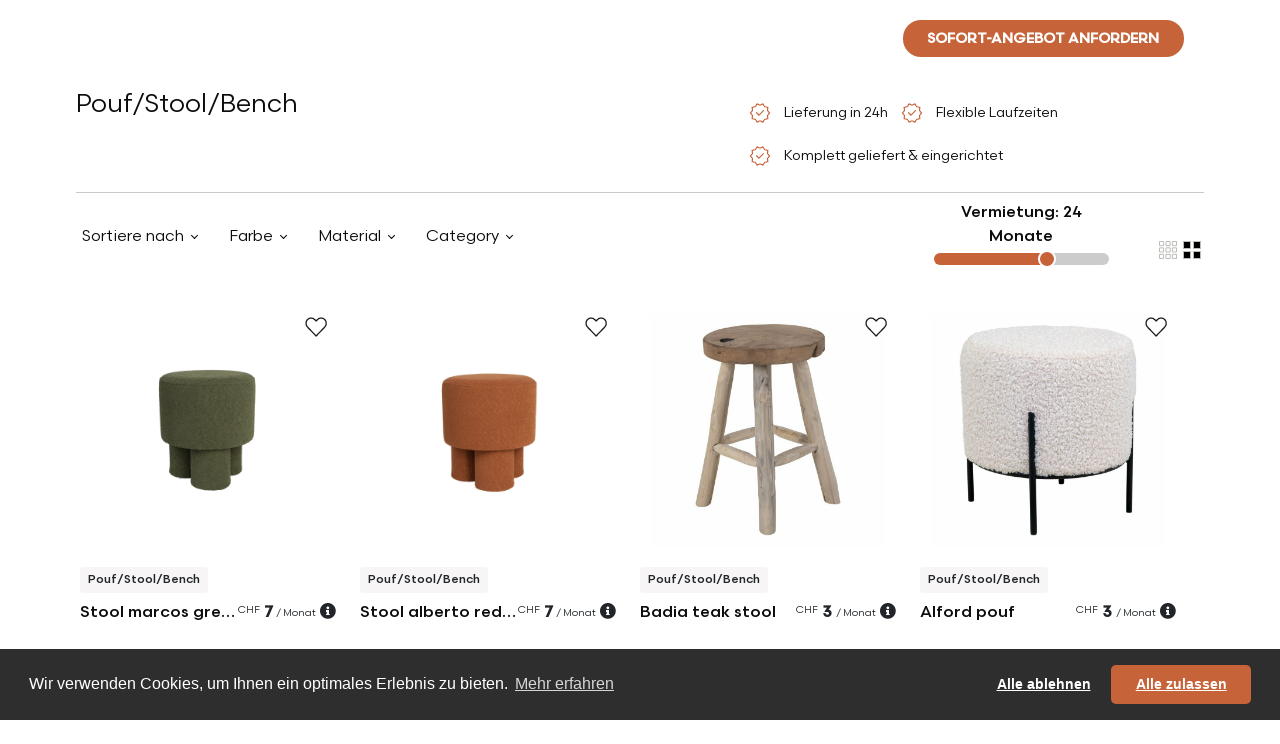

--- FILE ---
content_type: text/html; charset=utf-8
request_url: https://myotakuwebsite.herokuapp.com/de/berne/langzeit-moebel-verleih/wohnzimmer/pouf-stool-bench-moebel-zum-mieten/31
body_size: 29791
content:
<!DOCTYPE html>
<html>
<head>
    <!-- Google Tag Manager -->
    <!--    https://tagmanager.google.com/#/admin/accounts/6000772622/containers/30886386/install-->
    <!--  myotaku.invoices@gmail.com-->
    <script>(function(w,d,s,l,i){w[l]=w[l]||[];w[l].push({'gtm.start':
            new Date().getTime(),event:'gtm.js'});var f=d.getElementsByTagName(s)[0],
        j=d.createElement(s),dl=l!='dataLayer'?'&l='+l:'';j.async=true;j.src=
        'https://www.googletagmanager.com/gtm.js?id='+i+dl;f.parentNode.insertBefore(j,f);
    })(window,document,'script','dataLayer','GTM-W2NLVRR');</script>
    <!-- End Google Tag Manager -->
  <meta http-equiv="Content-Type" content="text/html; charset=utf-8" />
  <meta name="viewport" content="width=device-width, initial-scale=1">


          <link rel="alternate" href="https://myotaku.de/en/bern/long-term-furniture-rental/wohnzimmer/pouf-stool-bench-furniture-on-rent/31?page=2" hreflang="en-ch">
          <link rel="alternate" href="https://myotaku.de/fr/berne/location-de-meubles-longue-duree/wohnzimmer/pouf-stool-bench-meubles-a-louer/31?page=2" hreflang="fr-ch">
          <link rel="alternate" href="https://myotaku.de/de/bern/langzeit-moebel-verleih/wohnzimmer/pouf-stool-bench-moebel-zum-mieten/31?page=2" hreflang="de-ch">
          <link rel="alternate" href="https://myotaku.ch/en/bern/long-term-furniture-rental/wohnzimmer/pouf-stool-bench-furniture-on-rent/31?page=2" hreflang="en-ch">
          <link rel="alternate" href="https://myotaku.ch/fr/berne/location-de-meubles-longue-duree/wohnzimmer/pouf-stool-bench-meubles-a-louer/31?page=2" hreflang="fr-ch">
          <link rel="alternate" href="https://myotaku.ch/de/bern/langzeit-moebel-verleih/wohnzimmer/pouf-stool-bench-moebel-zum-mieten/31?page=2" hreflang="de-ch">
          <link rel="alternate" href="https://myotaku.ch/en/bern/long-term-furniture-rental/wohnzimmer/pouf-stool-bench-furniture-on-rent/31?page=2" hreflang="en-ch">
          <link rel="alternate" href="https://myotaku.ch/fr/berne/location-de-meubles-longue-duree/wohnzimmer/pouf-stool-bench-meubles-a-louer/31?page=2" hreflang="fr-ch">
          <link rel="alternate" href="https://myotaku.ch/de/bern/langzeit-moebel-verleih/wohnzimmer/pouf-stool-bench-moebel-zum-mieten/31?page=2" hreflang="de-ch">
    <link rel="canonical" href="https://myotaku.ch/fr/berne/location-de-meubles-longue-duree/wohnzimmer/pouf-stool-bench-meubles-a-louer/31?page=2">

  <link rel="preconnect" href="https://www.facebook.com">
  <link rel="preconnect" href="https://connect.facebook.net">


      <title> Pouf/Stool/Bench</title>
      <meta name="description" content="Rent A Comfortable Pouf/Stool/Bench That Fits Into Your Budget And Your Living Space. Our Pouf/Stool/Bench Will Highlight Beautifuly Your Interior.">
      <meta name="keywords" content="">

  <meta name="csrf-param" content="authenticity_token" />
<meta name="csrf-token" content="Vr7wm3sRxAbHYjS/Okw/ZT60YvHoQHTNZPMCzDsZEiF8O3ARs3q7COngWOSYpSxbmTRy5v7STjK8AIdtGROOJA==" />
  





  <!--<script> function createFcn(nm){(window.freshsales)[nm]=function(){(window.freshsales).push([nm].concat(Array.prototype.slice.call(arguments,0)))}; } (function(url,appToken,formCapture){window.freshsales=window.freshsales||[];if(window.freshsales.length==0){list='init identify trackPageView trackEvent set'.split(' ');for(var i=0;i<list.length;i++){var nm=list[i];createFcn(nm);}var t=document.createElement('script');t.async=1;t.src='https://d952cmcgwqsjf.cloudfront.net/assets/analytics.js';var ft=document.getElementsByTagName('script')[0];ft.parentNode.insertBefore(t,ft);freshsales.init('https://myotakusa.freshsales.io','d4110ef02cad2a8d9073dc3bd09c5d03a05862d31bccd3afc8bd13095cce7121',true);}})();</script>-->

  <link rel="icon" type="image/png" href="https://d35hoqq5qqufna.cloudfront.net/assets/favicon-32x32-08a74db2e277975ef4fb1032849a4e6b3af1223977b75512e1ea1fb325bc5886.png" sizes="32x32" />
  <link rel="icon" type="image/png" href="https://d35hoqq5qqufna.cloudfront.net/assets/favicon-16x16-08a74db2e277975ef4fb1032849a4e6b3af1223977b75512e1ea1fb325bc5886.png" sizes="16x16" />
  <link rel="apple-touch-icon" type="image/png" href="https://d35hoqq5qqufna.cloudfront.net/assets/favicon-32x32-08a74db2e277975ef4fb1032849a4e6b3af1223977b75512e1ea1fb325bc5886.png">
  <link rel="apple-touch-icon-precomposed" type="image/png" href="https://d35hoqq5qqufna.cloudfront.net/assets/favicon-32x32-08a74db2e277975ef4fb1032849a4e6b3af1223977b75512e1ea1fb325bc5886.png">


  <!-- Facebook Pixel Code -->
  <script>
      !function(f,b,e,v,n,t,s)
      {if(f.fbq)return;n=f.fbq=function(){n.callMethod?
          n.callMethod.apply(n,arguments):n.queue.push(arguments)};
          if(!f._fbq)f._fbq=n;n.push=n;n.loaded=!0;n.version='2.0';
          n.queue=[];t=b.createElement(e);t.async=!0;
          t.src=v;s=b.getElementsByTagName(e)[0];
          s.parentNode.insertBefore(t,s)}(window, document,'script',
          'https://connect.facebook.net/en_US/fbevents.js');
      fbq('init', '267206144576095');
      fbq('track', 'PageView');
  </script>
  <noscript><img height="1" width="1" style="display:none"
                 src="https://www.facebook.com/tr?id=267206144576095&ev=PageView&noscript=1"
  /></noscript>
  <!-- End Facebook Pixel Code -->




  <script src="https://d35hoqq5qqufna.cloudfront.net/assets/metricool-487e8b786d233940068c956a7f85232f4caddcee432f7645d65d0342682670b7.js" data-turbo-track="reload"></script>
  <script type="text/javascript">
      window._mfq = window._mfq || [];
      (function() {
          var mf = document.createElement("script");
          mf.type = "text/javascript"; mf.defer = true;
          mf.src = "//cdn.mouseflow.com/projects/b74f4c11-4150-4647-8f8d-51289b6d46f9.js";
          document.getElementsByTagName("head")[0].appendChild(mf);
      })();



  </script>

    <style type="text/css">

        <!-- V2 fonts are loaded -->
       @font-face {
            font-family: 'Scandia';
            src:url("https://d35hoqq5qqufna.cloudfront.net/assets/v2/Scandia-Bold-2fc4e4a5b47c244e47186d5870ac5ab5e33224ca7e752679b59278ac10179629.eot");
            src: local("Scandia Bold"), local('Scandia-Bold'),
            url("https://d35hoqq5qqufna.cloudfront.net/assets/v2/Scandia-Bold-2fc4e4a5b47c244e47186d5870ac5ab5e33224ca7e752679b59278ac10179629.eot?#iefix") format('embedded-opentype'),
            url("https://d35hoqq5qqufna.cloudfront.net/assets/v2/Scandia-Bold-b6cb3f7d3b69ba9182e0e112f29d6e504d9f5edcbacf0afc974ea4f28a9f92c2.woff2") format('woff2'),
            url("https://d35hoqq5qqufna.cloudfront.net/assets/v2/Scandia-Bold-c0642d543404b626b4a41721ec3df2e745830232f56afc74c07eb4e7d217989f.woff") format('woff'),
            url("https://d35hoqq5qqufna.cloudfront.net/assets/v2/Scandia-Bold-9bc29fbc633fb237820012e41d4f70cc1d94c7e8f37f1db8a753042bfc63c5a0.ttf") format('truetype');
            font-weight: 700;
            font-style: normal;
        }

        @font-face {
            font-family: 'Scandia';
            src:url("https://d35hoqq5qqufna.cloudfront.net/assets/v2/Scandia-Regular-3923a6c56e6dd2b13c666e382b44098aa2ee703f369ba1d5c41c9e03a08eae58.eot");
            src: local("Scandia Regular"), local('Scandia-Regular'),
            url("https://d35hoqq5qqufna.cloudfront.net/assets/v2/Scandia-Regular-3923a6c56e6dd2b13c666e382b44098aa2ee703f369ba1d5c41c9e03a08eae58.eot?#iefix") format('embedded-opentype'),
            url("https://d35hoqq5qqufna.cloudfront.net/assets/v2/Scandia-Regular-d8734a71176e52dbe0e7053840b16160002a30291c317cc020b2391da4e4f331.woff2") format('woff2'),
            url("https://d35hoqq5qqufna.cloudfront.net/assets/v2/Scandia-Regular-de3ee8b3a87ff49c5969c961180ce5bc30cc9410afe191cc86ad9db9d2a24573.woff") format('woff'),
            url("https://d35hoqq5qqufna.cloudfront.net/assets/v2/Scandia-Regular-ce3fbc53aabf3ff64c0315f4a40edbd6c19fc85522e85c4c525a878d3a876cec.ttf") format('truetype');
            font-weight: 400;
            font-style: normal;
        }
        @font-face {
            font-family: 'Scandia';
            src:url("https://d35hoqq5qqufna.cloudfront.net/assets/v2/Scandia-Medium-37a958f5199273f19aade5e6d3193291137c636e29637ea7db0b04237615f21e.eot");
            src: local("Scandia Medium"), local('Scandia-Medium'),
            url("https://d35hoqq5qqufna.cloudfront.net/assets/v2/Scandia-Medium-37a958f5199273f19aade5e6d3193291137c636e29637ea7db0b04237615f21e.eot?#iefix") format('embedded-opentype'),
            url("https://d35hoqq5qqufna.cloudfront.net/assets/v2/Scandia-Medium-095cfd31ce2193d0a752059e5a2bc6341eeb8abb40f10672a458ccf46e638f39.woff2") format('woff2'),
            url("https://d35hoqq5qqufna.cloudfront.net/assets/v2/Scandia-Medium-a1a3460b0580c3ff275a9e83338ffe1e2b5407123f89fd2584cef4616cc769a0.woff") format('woff'),
            url("https://d35hoqq5qqufna.cloudfront.net/assets/v2/Scandia-Medium-aef06668296d2e3cb460622ca3d324ff58ef7fd1bee06048e4d3c676a3b7d957.ttf") format('truetype');
            font-weight: 500;
            font-style: normal;
        }


    </style>
    
<!--    <link rel="stylesheet" href="https://pro.fontawesome.com/releases/v5.13.0/css/all.css" integrity="sha384-IIED/eyOkM6ihtOiQsX2zizxFBphgnv1zbe1bKA+njdFzkr6cDNy16jfIKWu4FNH" crossorigin="anonymous">-->

    <link rel="preconnect" href="https://fonts.googleapis.com">
    <link rel="preconnect" href="https://fonts.gstatic.com" crossorigin>
    <link href="https://fonts.googleapis.com/css2?family=Open+Sans:wght@300;400;500;600;700;800&display=swap" rel="stylesheet">
<!--       <link href="https://cdn.jsdelivr.net/npm/bootstrap@5.3.2/dist/css/bootstrap.min.css" rel="stylesheet" integrity="sha384-T3c6CoIi6uLrA9TneNEoa7RxnatzjcDSCmG1MXxSR1GAsXEV/Dwwykc2MPK8M2HN" crossorigin="anonymous">-->
    <link rel="stylesheet" href="https://pro.fontawesome.com/releases/v5.12.1/css/all.css" integrity="sha384-TxKWSXbsweFt0o2WqfkfJRRNVaPdzXJ/YLqgStggBVRREXkwU7OKz+xXtqOU4u8+" crossorigin="anonymous">

    <link rel="stylesheet" href="https://d35hoqq5qqufna.cloudfront.net/assets/application-04be5e427ce0eb1cd3b0d93e0046ad917e35c33b4a38b22fb811062fc48d43bd.css" media="screen" />

  <script src="https://d35hoqq5qqufna.cloudfront.net/assets/common_in_head-634252f288daae3f2886a0d61fdb85d4e592b5a92c00db3931e812596d0f697e.js" data-turbolinks-track="reload"></script>
</head>

<body class="default-template myotaku-defaults"  >
  <!-- Google Tag Manager (noscript) -->
<!--  https://tagmanager.google.com/#/admin/accounts/6000772622/containers/30886386/install-->
<!--  myotaku.invoices@gmail.com-->
  <noscript><iframe src="https://www.googletagmanager.com/ns.html?id=GTM-W2NLVRR"
                    height="0" width="0" style="display:none;visibility:hidden"></iframe></noscript>
  <!-- End Google Tag Manager (noscript) -->



<!-- Header is Start -->

<header class="navbar navbar-expand-lg position-absolute top-0 start-0 w-100 z-index-3 p-2 mb-0 mb-sm-2 p-md-3 justify-content-center   banner " id="main-header">
  <!-- Logo -->
  <a class='navbar-brand my-auto' href='/de/bern'>
   <svg width='272' height='32' viewBox='0 0 272 32' fill='none' xmlns='http://www.w3.org/2000/svg'>
    <path fill-rule='evenodd' clip-rule='evenodd' d='M10.5846 0C4.73889 0 0 4.73889 0 10.5846V32H21.1692L32 32V21.2512C32 15.4055 27.2611 10.6666 21.4154 10.6666C21.3331 10.6666 21.251 10.6676 21.1692 10.6694V10.5846C21.1692 4.73889 16.4303 0 10.5846 0ZM21.1692 10.6694C15.4372 10.8003 10.8308 15.4878 10.8308 21.2512V32L21.1692 32V10.6694Z' fill='white' />
    <path d='M250.228 4V15.4407C250.228 19.9162 254.081 23.7321 259.076 23.7321C264.071 23.7321 267.925 19.9162 267.925 15.4407V4H271.714V15.4407C271.714 22.2343 265.95 27.5495 259.076 27.5495C252.203 27.5495 246.438 22.2343 246.438 15.4407V4H250.228Z' fill='white' />
    <path d='M54.3608 16.5592C54.3608 12.0838 58.214 8.26785 63.2092 8.26785C68.1336 8.26785 71.9483 11.9765 72.0553 16.3695C72.0543 16.4326 72.0538 16.4959 72.0538 16.5592V26.7593H72.0577V28H75.8471V16.5592C75.8471 16.4959 75.8466 16.4326 75.8456 16.3695C75.9527 11.9765 79.7673 8.26785 84.6918 8.26785C89.6869 8.26785 93.5402 12.0838 93.5402 16.5592V28H97.3297V16.5592C97.3297 9.7657 91.5652 4.45045 84.6918 4.45045C80.2093 4.45045 76.1985 6.71095 73.9505 10.1678C71.7025 6.71095 67.6917 4.45045 63.2092 4.45045C56.3357 4.45045 50.5713 9.7657 50.5713 16.5592V28H54.3608V16.5592Z' fill='white' />
    <path d='M198.054 4.00382C191.181 4.00382 185.416 9.31906 185.416 16.1126V27.5534H189.206L189.21 27.5534V26.2173C189.21 23.7948 190.163 21.964 191.67 20.705C193.213 19.4163 195.446 18.6435 198.058 18.6435V14.8261C194.736 14.8261 191.597 15.8075 189.252 17.7664C189.236 17.7792 189.221 17.7921 189.206 17.805V16.1126C189.206 11.6372 193.059 7.82122 198.054 7.82122C203.049 7.82122 206.903 11.6372 206.903 16.1126V27.5534H210.692V16.1126C210.692 9.31906 204.928 4.00382 198.054 4.00382Z' fill='white' />
    <path d='M172.274 7.82122H181.119V4.00382H159.636V7.82122H168.485V27.5534H172.274V7.82122Z' fill='white' />
    <path d='M221.431 26.2173V27.5534H217.642V4H221.431V17.1266C223.284 15.2963 225.694 14.0364 228.382 13.6288C231.174 13.0015 232.063 12.3902 232.549 11.5313C232.84 11.0167 233.079 10.2475 233.23 8.98735C233.38 7.72923 233.429 6.12122 233.429 4H237.218C237.218 6.14091 237.171 7.94327 236.992 9.44393C236.813 10.9426 236.487 12.2806 235.841 13.4218C235.626 13.8016 235.385 14.1437 235.12 14.4531C239.699 16.3665 242.918 20.9125 242.918 26.2173V27.5534H239.128V26.2173C239.128 21.2934 235.168 17.3036 230.28 17.3036C229.865 17.3036 229.456 17.3324 229.056 17.3881L228.995 17.4016L228.994 17.3971C224.716 18.0242 221.431 21.7334 221.431 26.2173Z' fill='white' />
    <path d='M102.385 4V6.57293C102.385 11.6238 105.303 15.9872 109.534 18.0447C108.915 18.6589 108.409 19.3686 108.007 20.1694C106.851 22.4779 106.706 25.3089 106.706 28H110.421C110.421 25.2854 110.609 23.284 111.325 21.8557C111.882 20.7436 112.856 19.7981 114.955 19.3038C114.976 19.3039 114.998 19.304 115.019 19.304C122 19.304 127.657 13.6051 127.657 6.57293V4H123.867V6.57293C123.867 11.4745 119.943 15.4504 115.085 15.4863L115.082 15.4648C115.04 15.4718 114.997 15.479 114.955 15.4863C110.101 15.4519 106.174 11.4759 106.174 6.57293V4H102.385Z' fill='white' />
    <path fill-rule='evenodd' clip-rule='evenodd' d='M144.425 4.01908C137.968 4.01908 132.735 9.29091 132.735 15.7958C132.735 22.3006 137.968 27.5724 144.425 27.5724C150.883 27.5724 156.116 22.3006 156.116 15.7958C156.116 9.29091 150.879 4.01908 144.425 4.01908ZM144.425 7.83648C148.779 7.83648 152.326 11.4058 152.326 15.7958C152.326 20.1858 148.783 23.755 144.425 23.755C140.067 23.755 136.524 20.1858 136.524 15.7958C136.524 11.4058 140.067 7.83648 144.425 7.83648Z' fill='white' />
</svg>
  </a>

  <!-- Navigation Menu (Centered) -->
  <div class="collapse navbar-collapse justify-content-center navbar-dark navbar-box" id="navbarNav">
    <ul class="navbar-nav mx-auto mb-2 mb-lg-0 gap-3 pe-2"  >
  <li class="nav-item">
    <a class="nav-link " aria-current="page" data-bs-toggle="tooltip" data-bs-placement="bottom" title="Weniger als 9 Monate"  href="/de/bern/kurzzeit-moebel-verleih">Kurzfristig</a>
  </li>
  <li class="nav-item">
    <a class="nav-link" data-bs-toggle="tooltip" data-bs-placement="bottom" title="Mehr als 9 Monate"  href="/de/bern/langzeit-moebel-verleih">Langfristig</a>
  </li>
  <li class="nav-item d-flex align-items-center">
    <a class="nav-link  " href="javascript:void(0)" data-text="services-code" >
      Dienstleistungen
    </a>
    <a href="javascript:void(0)" data-text="services-code"  class="d-toggle px-1 nav-link"></a>
  </li>

  <li class="nav-item d-flex align-items-center">
    <a class="nav-link " data-text="catalog-code" href="/de/bern/langzeit-moebel-verleih/wohnzimmer/sessel-moebel-zum-mieten/1">
      Katalog
</a>    <a href="javascript:void(0)" data-text="catalog-code"  class="d-toggle px-1 nav-link"></a>
  </li>
</ul>


  </div>
  <!-- Search Box -->
  
<div class="search-box position-relative me-md-3">
  <button class="btn" id="search-toggle-box">
    <svg xmlns="http://www.w3.org/2000/svg" width="24" height="24" viewBox="0 0 24 24" fill="none">
      <g>
        <path d="M19.6 21L13.3 14.7C12.8 15.1 12.225 15.4167 11.575 15.65C10.925 15.8833 10.2333 16 9.5 16C7.68333 16 6.14583 15.3708 4.8875 14.1125C3.62917 12.8542 3 11.3167 3 9.5C3 7.68333 3.62917 6.14583 4.8875 4.8875C6.14583 3.62917 7.68333 3 9.5 3C11.3167 3 12.8542 3.62917 14.1125 4.8875C15.3708 6.14583 16 7.68333 16 9.5C16 10.2333 15.8833 10.925 15.65 11.575C15.4167 12.225 15.1 12.8 14.7 13.3L21 19.6L19.6 21ZM9.5 14C10.75 14 11.8125 13.5625 12.6875 12.6875C13.5625 11.8125 14 10.75 14 9.5C14 8.25 13.5625 7.1875 12.6875 6.3125C11.8125 5.4375 10.75 5 9.5 5C8.25 5 7.1875 5.4375 6.3125 6.3125C5.4375 7.1875 5 8.25 5 9.5C5 10.75 5.4375 11.8125 6.3125 12.6875C7.1875 13.5625 8.25 14 9.5 14Z" fill="white"/>
      </g>
    </svg>
  </button>
  <div class="search-form position-absolute" id="search-form-box">
    <form id="search-f" class="w-100" action="/de/bern/langzeit-moebel-verleih/wohnzimmer/sessel-moebel-zum-mieten/1" accept-charset="UTF-8" data-remote="true" method="get">
      <input required="required" id="product_search_query" placeholder="Suchen Sie hier nach Produkten" autocomplete="off" class="form-control border-0 d-inline-block" type="search" name="product_search_query" />
      <button name="search_btn" type="submit" class="btn" id="search-toggle-box"><svg xmlns="http://www.w3.org/2000/svg" width="24" height="24" viewBox="0 0 24 24" fill="none">
          <g>
            <path d="M19.6 21L13.3 14.7C12.8 15.1 12.225 15.4167 11.575 15.65C10.925 15.8833 10.2333 16 9.5 16C7.68333 16 6.14583 15.3708 4.8875 14.1125C3.62917 12.8542 3 11.3167 3 9.5C3 7.68333 3.62917 6.14583 4.8875 4.8875C6.14583 3.62917 7.68333 3 9.5 3C11.3167 3 12.8542 3.62917 14.1125 4.8875C15.3708 6.14583 16 7.68333 16 9.5C16 10.2333 15.8833 10.925 15.65 11.575C15.4167 12.225 15.1 12.8 14.7 13.3L21 19.6L19.6 21ZM9.5 14C10.75 14 11.8125 13.5625 12.6875 12.6875C13.5625 11.8125 14 10.75 14 9.5C14 8.25 13.5625 7.1875 12.6875 6.3125C11.8125 5.4375 10.75 5 9.5 5C8.25 5 7.1875 5.4375 6.3125 6.3125C5.4375 7.1875 5 8.25 5 9.5C5 10.75 5.4375 11.8125 6.3125 12.6875C7.1875 13.5625 8.25 14 9.5 14Z" fill="#0D0C0C"></path>
          </g>
        </svg></button>

      <button type="button" class="btn btn-link d-inline-block" id="search-close-box">
        <svg xmlns="http://www.w3.org/2000/svg" width="14" height="14" viewBox="0 0 14 14" fill="none">
          <path d="M1.4 14L0 12.6L5.6 7L0 1.4L1.4 0L7 5.6L12.6 0L14 1.4L8.4 7L14 12.6L12.6 14L7 8.4L1.4 14Z" fill="#0D0C0C"/>
        </svg>
      </button>
</form>  </div>
</div>
  
<button type="button"
        class="quiz-form-button btn btn-secondary rounded-pill text-uppercase primary-orange text-white fw-bold py-2 px-4 border-0 h-show d-none d-lg-inline other-open-modal me-md-3 fs-14"
        id="header-quiz-trigger"
        data-bs-toggle="modal"
        data-bs-target="#quiz-form1"
        data-quizinitiatorurl="https://www.myotaku.ch/de/luzerne/langzeit-moebel-verleih/wohnzimmer/pouf-stool-bench-moebel-zum-mieten/31?page=2"  data-quizinitiator="from_header"
        data-imagelongterm-original="https://myotakurfid.s3.eu-west-3.amazonaws.com/uploads/office/front_static_image/thumb2_webp_56066b53-f480-4ceb-9171-61b67c00476b.webp?X-Amz-Algorithm=AWS4-HMAC-SHA256&amp;X-Amz-Credential=AKIATK43A7P7EPAJITUA%2F20260123%2Feu-west-3%2Fs3%2Faws4_request&amp;X-Amz-Date=20260123T210505Z&amp;X-Amz-Expires=604800&amp;X-Amz-SignedHeaders=host&amp;X-Amz-Signature=7cba178dc8d0516886017a9e9ebdd15f96b9484377df1332f2cf0b66d987c41f"
        data-imagelongterm-webp="https://myotakurfid.s3.eu-west-3.amazonaws.com/uploads/office/front_static_image/thumb1_webp_56066b53-f480-4ceb-9171-61b67c00476b.webp?X-Amz-Algorithm=AWS4-HMAC-SHA256&amp;X-Amz-Credential=AKIATK43A7P7EPAJITUA%2F20260123%2Feu-west-3%2Fs3%2Faws4_request&amp;X-Amz-Date=20260123T210505Z&amp;X-Amz-Expires=604800&amp;X-Amz-SignedHeaders=host&amp;X-Amz-Signature=c869c86408ca650aeb95fdbcfe456f4a11fa84be6df7da5ec19b8ad48a0d51e5"
        data-imageshortterm-original="https://myotakurfid.s3.eu-west-3.amazonaws.com/uploads/office/front_static_image/thumb2_webp_cbbd5c53-1ed4-4b77-b141-3114eb393e83.webp?X-Amz-Algorithm=AWS4-HMAC-SHA256&amp;X-Amz-Credential=AKIATK43A7P7EPAJITUA%2F20260123%2Feu-west-3%2Fs3%2Faws4_request&amp;X-Amz-Date=20260123T210505Z&amp;X-Amz-Expires=604800&amp;X-Amz-SignedHeaders=host&amp;X-Amz-Signature=29afbfb608e9693ca24b45ea6c837cd4eb1ce613fba150f165f9b156ab59fa97"
        data-imageshortterm-webp="https://myotakurfid.s3.eu-west-3.amazonaws.com/uploads/office/front_static_image/thumb2_webp_cbbd5c53-1ed4-4b77-b141-3114eb393e83.webp?X-Amz-Algorithm=AWS4-HMAC-SHA256&amp;X-Amz-Credential=AKIATK43A7P7EPAJITUA%2F20260123%2Feu-west-3%2Fs3%2Faws4_request&amp;X-Amz-Date=20260123T210505Z&amp;X-Amz-Expires=604800&amp;X-Amz-SignedHeaders=host&amp;X-Amz-Signature=29afbfb608e9693ca24b45ea6c837cd4eb1ce613fba150f165f9b156ab59fa97"
        data-instructionsshortterm="&lt;span class=&quot;popup-title&quot;&gt;Kurzzeit:&lt;/span&gt;&lt;br&gt;&lt;span class=&quot;popup-content&quot;&gt;Möbelauswahl von uns gemacht&lt;/span&gt;"
        data-instructionslongterm="&lt;span class=&quot;popup-title&quot;&gt;Langzeit:&lt;/span&gt;&lt;br&gt;&lt;span class=&quot;popup-content&quot;&gt;Wählen Sie aus unserem Katalog&lt;/span&gt;"
        data-quizz_opened-url="https://www.myotaku.ch/de/front/front_statistic/quizz_statistic/quizz_opened?city_slugified=bern"
        data-quizz_first_step_data-url="https://www.myotaku.ch/de/front/front_statistic/quizz_statistic/quizz_first_step_data?city_slugified=bern"
        data-quizz_step_update-url="https://www.myotaku.ch/de/front/front_statistic/quizz_statistic/quizz_step_update?city_slugified=bern"
>Sofort-Angebot Anfordern</button>
<select class="form-select bg-transparent border-0 country-dropdown shadow-none text-white   h-show  d-none d-lg-inline js_header_locale" >
        <option  data-href="/en/bern/long-term-furniture-rental/wohnzimmer/pouf-stool-bench-furniture-on-rent/31"> EN</option>

        <option  data-href="/fr/berne/location-de-meubles-longue-duree/wohnzimmer/pouf-stool-bench-meubles-a-louer/31"> FR</option>

        <option selected=selected data-href="/de/bern/langzeit-moebel-verleih/wohnzimmer/pouf-stool-bench-moebel-zum-mieten/31"> DE</option>


</select>
  



  <!-- Navbar Toggler (for mobile) -->
  <button class="navbar-toggler" type="button" data-bs-toggle="collapse" data-bs-target="#navbarNav">
    <svg xmlns="http://www.w3.org/2000/svg" width="30" height="30" viewBox="0 0 30 30"><path stroke="#ffffff" stroke-linecap="round" stroke-miterlimit="10" stroke-width="2" d="M4 7h22M4 15h22M4 23h22"/></svg>
  </button>

</header>
  <link rel="next" href="https://myotakuwebsite.herokuapp.com/de/bern/langzeit-moebel-verleih/wohnzimmer/pouf-stool-bench-moebel-zum-mieten/31?page=2"/>
  
<div class="w-100 not-page-banner d-none d-md-block"></div>

<section class="">
  <div class="container mw-90">
    <div class="row mb-2">
      <div  class="col-xl-7 col-md-6 col-12">


        <h1 class="fs-32 fw-normal tc-0D0C0C">   Pouf/Stool/Bench  </h1>
      </div>
      <div  class="col-xl-5 col-md-6 col-12">
        <ul class="list-group list-group-horizontal d-inline gp-list border-0 text-start  ">
          <li class="list-group-item  border-0 bg-transparent px-0 pe-2">
               <span class="align-middle">
                    <svg xmlns="http://www.w3.org/2000/svg" width="24" height="24" viewBox="0 0 32 32" fill="none">
                        <path d="M11.8003 29.1538L9.42078 25.0897L4.73365 24.1333L5.23618 19.5025L2.22852 16L5.23618 12.518L4.73365 7.90002L9.42078 6.93079L11.8003 2.84619L15.9977 4.74619L20.1951 2.84619L22.6079 6.93079L27.2746 7.90002L26.7592 12.518L29.7669 16L26.7592 19.5025L27.2746 24.1333L22.6079 25.0897L20.1951 29.1538L15.9977 27.2538L11.8003 29.1538ZM12.4823 27.1615L15.9977 25.7L19.5874 27.1615L21.7438 23.8667L25.5797 22.9179L25.2054 18.9897L27.8413 16L25.2054 12.9692L25.5797 9.02819L21.7438 8.13333L19.5464 4.83846L15.9977 6.29999L12.4079 4.83846L10.2515 8.13333L6.41565 9.02819L6.79002 12.9692L4.15412 16L6.79002 18.9897L6.41565 22.959L10.2515 23.8667L12.4823 27.1615ZM14.5772 20.0487L21.6695 13.0103L20.5285 11.977L14.5772 17.8872L11.4874 14.6898L10.3259 15.8308L14.5772 20.0487Z" fill="#C66339"></path>
                    </svg>
                  </span>
            <span class="align-middle fs-14 ms-2 tc-0D0C0C">Lieferung in 24h</span>
          </li>
          <li class="list-group-item  border-0 bg-transparent px-0 pe-2">
               <span class="align-middle">
                    <svg xmlns="http://www.w3.org/2000/svg" width="24" height="24" viewBox="0 0 32 32" fill="none">
                        <path d="M11.8003 29.1538L9.42078 25.0897L4.73365 24.1333L5.23618 19.5025L2.22852 16L5.23618 12.518L4.73365 7.90002L9.42078 6.93079L11.8003 2.84619L15.9977 4.74619L20.1951 2.84619L22.6079 6.93079L27.2746 7.90002L26.7592 12.518L29.7669 16L26.7592 19.5025L27.2746 24.1333L22.6079 25.0897L20.1951 29.1538L15.9977 27.2538L11.8003 29.1538ZM12.4823 27.1615L15.9977 25.7L19.5874 27.1615L21.7438 23.8667L25.5797 22.9179L25.2054 18.9897L27.8413 16L25.2054 12.9692L25.5797 9.02819L21.7438 8.13333L19.5464 4.83846L15.9977 6.29999L12.4079 4.83846L10.2515 8.13333L6.41565 9.02819L6.79002 12.9692L4.15412 16L6.79002 18.9897L6.41565 22.959L10.2515 23.8667L12.4823 27.1615ZM14.5772 20.0487L21.6695 13.0103L20.5285 11.977L14.5772 17.8872L11.4874 14.6898L10.3259 15.8308L14.5772 20.0487Z" fill="#C66339"></path>
                    </svg>
                  </span>
            <span class="align-middle fs-14 ms-2 tc-0D0C0C">Flexible Laufzeiten </span>
          </li>
          <li class="list-group-item  border-0 bg-transparent px-0">
               <span class="align-middle">
                    <svg xmlns="http://www.w3.org/2000/svg" width="24" height="24" viewBox="0 0 32 32" fill="none">
                        <path d="M11.8003 29.1538L9.42078 25.0897L4.73365 24.1333L5.23618 19.5025L2.22852 16L5.23618 12.518L4.73365 7.90002L9.42078 6.93079L11.8003 2.84619L15.9977 4.74619L20.1951 2.84619L22.6079 6.93079L27.2746 7.90002L26.7592 12.518L29.7669 16L26.7592 19.5025L27.2746 24.1333L22.6079 25.0897L20.1951 29.1538L15.9977 27.2538L11.8003 29.1538ZM12.4823 27.1615L15.9977 25.7L19.5874 27.1615L21.7438 23.8667L25.5797 22.9179L25.2054 18.9897L27.8413 16L25.2054 12.9692L25.5797 9.02819L21.7438 8.13333L19.5464 4.83846L15.9977 6.29999L12.4079 4.83846L10.2515 8.13333L6.41565 9.02819L6.79002 12.9692L4.15412 16L6.79002 18.9897L6.41565 22.959L10.2515 23.8667L12.4823 27.1615ZM14.5772 20.0487L21.6695 13.0103L20.5285 11.977L14.5772 17.8872L11.4874 14.6898L10.3259 15.8308L14.5772 20.0487Z" fill="#C66339"></path>
                    </svg>
                  </span>
            <span class="align-middle fs-14 ms-2 tc-0D0C0C">Komplett geliefert & eingerichtet</span>
          </li>
        </ul>
      </div>
      <div class="col-12">
        <hr class="mb-0" />
      </div>
    </div>
  </div>
</section>

<section class="">
  <div class="container mw-90">
    <div class="row pb-4 gx-3 row pb-4 gx-3 align-items-center  position-relative z-index-2">
      <div  class="col-xxl-9 col-xl-9 col-md-6 col-12 mt-2 mb-2">
        <div class="dropdown w-auto d-inline  arrow-dropdown me-3">
          <button type="button" class="dropdown-toggle border-0 bg-transparent tc-0D0C0C" data-bs-toggle="dropdown" aria-expanded="false" data-bs-auto-close="outside">
            Sortiere nach
          </button>
          <form class="dropdown-menu p-3" style="width:250px;">
            <input type="hidden" value="" class="room_id" id="room_id"/>
            <!--            <div class="form-check mb-1 p-0">-->
            <!--              <input class="form-check-input js_sort_by" type="radio" name="sort_by" id="sort-by-1" checked value="relevancy">-->
            <!--              <label class="form-check-label fs-14 js_product_color" for="sort-by-1">-->
            <!--                Relevancy-->
            <!--              </label>-->
            <!--            </div>-->
            <div class="form-check  mb-1 p-0">
              <input class="form-check-input js_sort_by" type="radio" name="sort_by" checked id="sort-by-2" value="trendiest"   data-order="asc">
              <label class="form-check-label fs-14" for="sort-by-2">
                Am angesagtesten
              </label>
            </div>
            <div class="form-check  mb-1 p-0">
              <input class="form-check-input js_sort_by" type="radio" name="sort_by" id="sort-by-3" value="value"  data-order="asc" >
              <label class="form-check-label fs-14" for="sort-by-3">
                Preis: Niedrig bis Hoch
              </label>
            </div>
            <div class="form-check  mb-1 p-0">
              <input class="form-check-input" type="radio" name="sort_by" id="sort-by-4" value="value" data-order="desc">
              <label class="form-check-label fs-14" for="sort-by-4">
                Preis: Absteigend
              </label>
            </div>
            <div class="form-check  mb-1 p-0">
              <input class="form-check-input js_sort_by" type="radio" name="sort_by" id="sort-by-5" value="newest_first" data-order="desc">
              <label class="form-check-label fs-14" for="sort-by-5">
                Das neuste zuerst
              </label>
            </div>
            <div class="form-check  mb-1 p-0">
              <input class="form-check-input js_sort_by" type="radio" name="sort_by" id="sort-by-6" value="title" data-order="asc">
              <label class="form-check-label fs-14" for="sort-by-6">
                A-Z
              </label>
            </div>
            <div class="form-check  mb-1 p-0">
              <input class="form-check-input js_sort_by" type="radio" name="sort_by" id="sort-by-7" value="title" data-order="desc">
              <label class="form-check-label fs-14" for="sort-by-7">
                Z-A
              </label>
            </div>
          </form>
        </div>

        <div class="dropdown w-auto d-inline  arrow-dropdown me-3">
          <button type="button" class="dropdown-toggle border-0 bg-transparent  tc-0D0C0C" data-bs-toggle="dropdown" aria-expanded="false" data-bs-auto-close="outside">
            Farbe
          </button>
          <form class="dropdown-menu p-3 colour-dropdown" style="width:550px;">
            <div class="row row-cols-1 row row-cols-sm-2 row-cols-lg-3 m-0 mh-490 overflow-auto">
              <div class="form-check mb-2 p-0 col">
                <input class="form-check-input"  type="checkbox"  id="js_reset_colors" value="">
                <label class="form-check-label fs-14" for="js_reset_colors"  >
                  Farben zurücksetzen
                </label>
              </div>
                <div class="form-check mb-2 p-0 col">
                  <input class="form-check-input js-filter-by-color" type="checkbox"   name="productColors[]" id="color-by-14" value="14">
                  <label class="form-check-label fs-14" for="color-by-14" style="--background-color : #800080">
                    Lila
                  </label>
                </div>
                <div class="form-check mb-2 p-0 col">
                  <input class="form-check-input js-filter-by-color" type="checkbox"   name="productColors[]" id="color-by-15" value="15">
                  <label class="form-check-label fs-14" for="color-by-15" style="--background-color : #FFFFF0">
                    Ivory 
                  </label>
                </div>
                <div class="form-check mb-2 p-0 col">
                  <input class="form-check-input js-filter-by-color" type="checkbox"   name="productColors[]" id="color-by-1" value="1">
                  <label class="form-check-label fs-14" for="color-by-1" style="--background-color : #FFD700">
                    Gold
                  </label>
                </div>
                <div class="form-check mb-2 p-0 col">
                  <input class="form-check-input js-filter-by-color" type="checkbox"   name="productColors[]" id="color-by-7" value="7">
                  <label class="form-check-label fs-14" for="color-by-7" style="--background-color : #FFC0CB">
                    Rosa
                  </label>
                </div>
                <div class="form-check mb-2 p-0 col">
                  <input class="form-check-input js-filter-by-color" type="checkbox"   name="productColors[]" id="color-by-2" value="2">
                  <label class="form-check-label fs-14" for="color-by-2" style="--background-color : #C0C0C0">
                    Silber
                  </label>
                </div>
                <div class="form-check mb-2 p-0 col">
                  <input class="form-check-input js-filter-by-color" type="checkbox"   name="productColors[]" id="color-by-8" value="8">
                  <label class="form-check-label fs-14" for="color-by-8" style="--background-color : #FFFFFF">
                    Weiß
                  </label>
                </div>
                <div class="form-check mb-2 p-0 col">
                  <input class="form-check-input js-filter-by-color" type="checkbox"   name="productColors[]" id="color-by-3" value="3">
                  <label class="form-check-label fs-14" for="color-by-3" style="--background-color : #000000">
                    Schwarz
                  </label>
                </div>
                <div class="form-check mb-2 p-0 col">
                  <input class="form-check-input js-filter-by-color" type="checkbox"   name="productColors[]" id="color-by-9" value="9">
                  <label class="form-check-label fs-14" for="color-by-9" style="--background-color : #0000FF">
                    Blau
                  </label>
                </div>
                <div class="form-check mb-2 p-0 col">
                  <input class="form-check-input js-filter-by-color" type="checkbox"   name="productColors[]" id="color-by-10" value="10">
                  <label class="form-check-label fs-14" for="color-by-10" style="--background-color : #964B00">
                    Braun
                  </label>
                </div>
                <div class="form-check mb-2 p-0 col">
                  <input class="form-check-input js-filter-by-color" type="checkbox"   name="productColors[]" id="color-by-11" value="11">
                  <label class="form-check-label fs-14" for="color-by-11" style="--background-color : #008000">
                    Grün
                  </label>
                </div>
                <div class="form-check mb-2 p-0 col">
                  <input class="form-check-input js-filter-by-color" type="checkbox"   name="productColors[]" id="color-by-12" value="12">
                  <label class="form-check-label fs-14" for="color-by-12" style="--background-color : #FFA500">
                    Orange
                  </label>
                </div>
                <div class="form-check mb-2 p-0 col">
                  <input class="form-check-input js-filter-by-color" type="checkbox"   name="productColors[]" id="color-by-13" value="13">
                  <label class="form-check-label fs-14" for="color-by-13" style="--background-color : #FFFF00">
                    Gelb
                  </label>
                </div>
                <div class="form-check mb-2 p-0 col">
                  <input class="form-check-input js-filter-by-color" type="checkbox"   name="productColors[]" id="color-by-4" value="4">
                  <label class="form-check-label fs-14" for="color-by-4" style="--background-color : #F5F5DC">
                    Beige
                  </label>
                </div>
                <div class="form-check mb-2 p-0 col">
                  <input class="form-check-input js-filter-by-color" type="checkbox"   name="productColors[]" id="color-by-5" value="5">
                  <label class="form-check-label fs-14" for="color-by-5" style="--background-color : #FF0000">
                    Rot
                  </label>
                </div>
                <div class="form-check mb-2 p-0 col">
                  <input class="form-check-input js-filter-by-color" type="checkbox"   name="productColors[]" id="color-by-6" value="6">
                  <label class="form-check-label fs-14" for="color-by-6" style="--background-color : #808080">
                    Grau
                  </label>
                </div>
            </div>
          </form>
        </div>

        <div class="dropdown w-auto d-inline  arrow-dropdown me-3">
          <button type="button" class="dropdown-toggle border-0 bg-transparent tc-0D0C0C" data-bs-toggle="dropdown" aria-expanded="false" data-bs-auto-close="outside">
            Material
          </button>
          <form class="dropdown-menu p-3 colour-dropdown" style="width:550px;">
            <div class="row row-cols-1 row row-cols-sm-2 row-cols-lg-3 m-0 mh-490 overflow-auto">
              <div class="form-check mb-2 p-0 col">
                <input class="form-check-input"  type="checkbox"  id="js_reset_materials" value="">
                <label class="form-check-label fs-14" for="js_reset_materials"  >
                  Materialien zurücksetzen
                </label>
              </div>
                <div class="form-check mb-2 p-0 col">
                  <input class="form-check-input js-filter-by-material" type="checkbox"   name="productMaterials[]" id="material-by-11"  value="11">
                  <label class="form-check-label fs-14" for="material-by-11">
                    Ceramic
                  </label>
                </div>
                <div class="form-check mb-2 p-0 col">
                  <input class="form-check-input js-filter-by-material" type="checkbox"   name="productMaterials[]" id="material-by-4"  value="4">
                  <label class="form-check-label fs-14" for="material-by-4">
                    Rattan
                  </label>
                </div>
                <div class="form-check mb-2 p-0 col">
                  <input class="form-check-input js-filter-by-material" type="checkbox"   name="productMaterials[]" id="material-by-12"  value="12">
                  <label class="form-check-label fs-14" for="material-by-12">
                    Concrete
                  </label>
                </div>
                <div class="form-check mb-2 p-0 col">
                  <input class="form-check-input js-filter-by-material" type="checkbox"   name="productMaterials[]" id="material-by-1"  value="1">
                  <label class="form-check-label fs-14" for="material-by-1">
                    Marmor
                  </label>
                </div>
                <div class="form-check mb-2 p-0 col">
                  <input class="form-check-input js-filter-by-material" type="checkbox"   name="productMaterials[]" id="material-by-7"  value="7">
                  <label class="form-check-label fs-14" for="material-by-7">
                    Stoff
                  </label>
                </div>
                <div class="form-check mb-2 p-0 col">
                  <input class="form-check-input js-filter-by-material" type="checkbox"   name="productMaterials[]" id="material-by-8"  value="8">
                  <label class="form-check-label fs-14" for="material-by-8">
                    Plastic
                  </label>
                </div>
                <div class="form-check mb-2 p-0 col">
                  <input class="form-check-input js-filter-by-material" type="checkbox"   name="productMaterials[]" id="material-by-6"  value="6">
                  <label class="form-check-label fs-14" for="material-by-6">
                    Glas
                  </label>
                </div>
                <div class="form-check mb-2 p-0 col">
                  <input class="form-check-input js-filter-by-material" type="checkbox"   name="productMaterials[]" id="material-by-2"  value="2">
                  <label class="form-check-label fs-14" for="material-by-2">
                    Metall
                  </label>
                </div>
                <div class="form-check mb-2 p-0 col">
                  <input class="form-check-input js-filter-by-material" type="checkbox"   name="productMaterials[]" id="material-by-5"  value="5">
                  <label class="form-check-label fs-14" for="material-by-5">
                    Holz
                  </label>
                </div>
                <div class="form-check mb-2 p-0 col">
                  <input class="form-check-input js-filter-by-material" type="checkbox"   name="productMaterials[]" id="material-by-9"  value="9">
                  <label class="form-check-label fs-14" for="material-by-9">
                    Jute
                  </label>
                </div>
                <div class="form-check mb-2 p-0 col">
                  <input class="form-check-input js-filter-by-material" type="checkbox"   name="productMaterials[]" id="material-by-3"  value="3">
                  <label class="form-check-label fs-14" for="material-by-3">
                    Leder
                  </label>
                </div>
                <div class="form-check mb-2 p-0 col">
                  <input class="form-check-input js-filter-by-material" type="checkbox"   name="productMaterials[]" id="material-by-10"  value="10">
                  <label class="form-check-label fs-14" for="material-by-10">
                    Polystyrene
                  </label>
                </div>
            </div>
          </form>
        </div>

        <div class="dropdown w-auto d-inline  arrow-dropdown me-3">
          <button type="button" class="dropdown-toggle border-0 bg-transparent tc-0D0C0C" data-bs-toggle="dropdown" aria-expanded="false" data-bs-auto-close="outside">
            Category
          </button>
          <form class="dropdown-menu p-3 colour-dropdown" style="width:550px;">
            <div class="row row-cols-1 row row-cols-sm-2 row-cols-lg-3 m-0 mh-490 overflow-auto">
              <div class="form-check mb-2 p-0 col">
                <input class="form-check-input"  type="checkbox"  id="js_reset_categories" value="">
                <label class="form-check-label fs-14" for="js_reset_categories"  >
                  Reset Categories
                </label>
              </div>



                <div class="form-check mb-2 p-0 col">
                  <input class="form-check-input js-filter-by-category" type="radio"    name="productCategory" id="category-by-20"  value="20">
                  <label class="form-check-label fs-14" for="category-by-20">
                    Andere
                  </label>
                </div>

                <div class="form-check mb-2 p-0 col">
                  <input class="form-check-input js-filter-by-category" type="radio"    name="productCategory" id="category-by-42"  value="42">
                  <label class="form-check-label fs-14" for="category-by-42">
                    Anrichte
                  </label>
                </div>

                <div class="form-check mb-2 p-0 col">
                  <input class="form-check-input js-filter-by-category" type="radio"    name="productCategory" id="category-by-30"  value="30">
                  <label class="form-check-label fs-14" for="category-by-30">
                    Barhocker
                  </label>
                </div>

                <div class="form-check mb-2 p-0 col">
                  <input class="form-check-input js-filter-by-category" type="radio"    name="productCategory" id="category-by-33"  value="33">
                  <label class="form-check-label fs-14" for="category-by-33">
                    Beistelltisch
                  </label>
                </div>

                <div class="form-check mb-2 p-0 col">
                  <input class="form-check-input js-filter-by-category" type="radio"    name="productCategory" id="category-by-2"  value="2">
                  <label class="form-check-label fs-14" for="category-by-2">
                    Betten
                  </label>
                </div>

                <div class="form-check mb-2 p-0 col">
                  <input class="form-check-input js-filter-by-category" type="radio"    name="productCategory" id="category-by-41"  value="41">
                  <label class="form-check-label fs-14" for="category-by-41">
                    Bücherregal und Vitrine
                  </label>
                </div>

                <div class="form-check mb-2 p-0 col">
                  <input class="form-check-input js-filter-by-category" type="radio"    name="productCategory" id="category-by-53"  value="53">
                  <label class="form-check-label fs-14" for="category-by-53">
                    Bürolampe
                  </label>
                </div>

                <div class="form-check mb-2 p-0 col">
                  <input class="form-check-input js-filter-by-category" type="radio"    name="productCategory" id="category-by-6"  value="6">
                  <label class="form-check-label fs-14" for="category-by-6">
                    Couch- und Beistelltische
                  </label>
                </div>

                <div class="form-check mb-2 p-0 col">
                  <input class="form-check-input js-filter-by-category" type="radio"    name="productCategory" id="category-by-47"  value="47">
                  <label class="form-check-label fs-14" for="category-by-47">
                    Dekorative Gegenstände
                  </label>
                </div>

                <div class="form-check mb-2 p-0 col">
                  <input class="form-check-input js-filter-by-category" type="radio"    name="productCategory" id="category-by-28"  value="28">
                  <label class="form-check-label fs-14" for="category-by-28">
                    Draussen
                  </label>
                </div>

                <div class="form-check mb-2 p-0 col">
                  <input class="form-check-input js-filter-by-category" type="radio"    name="productCategory" id="category-by-8"  value="8">
                  <label class="form-check-label fs-14" for="category-by-8">
                    Esstische
                  </label>
                </div>

                <div class="form-check mb-2 p-0 col">
                  <input class="form-check-input js-filter-by-category" type="radio"    name="productCategory" id="category-by-21"  value="21">
                  <label class="form-check-label fs-14" for="category-by-21">
                    Garderoben
                  </label>
                </div>

                <div class="form-check mb-2 p-0 col">
                  <input class="form-check-input js-filter-by-category" type="radio"    name="productCategory" id="category-by-48"  value="48">
                  <label class="form-check-label fs-14" for="category-by-48">
                    Kissen und Überwürfe
                  </label>
                </div>

                <div class="form-check mb-2 p-0 col">
                  <input class="form-check-input js-filter-by-category" type="radio"    name="productCategory" id="category-by-5"  value="5">
                  <label class="form-check-label fs-14" for="category-by-5">
                    Kommoden
                  </label>
                </div>

                <div class="form-check mb-2 p-0 col">
                  <input class="form-check-input js-filter-by-category" type="radio"    name="productCategory" id="category-by-45"  value="45">
                  <label class="form-check-label fs-14" for="category-by-45">
                    Künstliche Pflanze
                  </label>
                </div>

                <div class="form-check mb-2 p-0 col">
                  <input class="form-check-input js-filter-by-category" type="radio"    name="productCategory" id="category-by-13"  value="13">
                  <label class="form-check-label fs-14" for="category-by-13">
                    Nachttische
                  </label>
                </div>

                <div class="form-check mb-2 p-0 col">
                  <input class="form-check-input js-filter-by-category" type="radio"    name="productCategory" id="category-by-38"  value="38">
                  <label class="form-check-label fs-14" for="category-by-38">
                    Pendelleuchte
                  </label>
                </div>

                <div class="form-check mb-2 p-0 col">
                  <input class="form-check-input js-filter-by-category" type="radio"    name="productCategory" id="category-by-31"  value="31">
                  <label class="form-check-label fs-14" for="category-by-31">
                    Pouf/Stool/Bench
                  </label>
                </div>

                <div class="form-check mb-2 p-0 col">
                  <input class="form-check-input js-filter-by-category" type="radio"    name="productCategory" id="category-by-23"  value="23">
                  <label class="form-check-label fs-14" for="category-by-23">
                    Regale &amp; Pults 
                  </label>
                </div>

                <div class="form-check mb-2 p-0 col">
                  <input class="form-check-input js-filter-by-category" type="radio"    name="productCategory" id="category-by-7"  value="7">
                  <label class="form-check-label fs-14" for="category-by-7">
                    Schreibtische
                  </label>
                </div>

                <div class="form-check mb-2 p-0 col">
                  <input class="form-check-input js-filter-by-category" type="radio"    name="productCategory" id="category-by-52"  value="52">
                  <label class="form-check-label fs-14" for="category-by-52">
                    Schreibtischstuhl
                  </label>
                </div>

                <div class="form-check mb-2 p-0 col">
                  <input class="form-check-input js-filter-by-category" type="radio"    name="productCategory" id="category-by-43"  value="43">
                  <label class="form-check-label fs-14" for="category-by-43">
                    Schuh- und Garderobenständer
                  </label>
                </div>

                <div class="form-check mb-2 p-0 col">
                  <input class="form-check-input js-filter-by-category" type="radio"    name="productCategory" id="category-by-1"  value="1">
                  <label class="form-check-label fs-14" for="category-by-1">
                    Sessel
                  </label>
                </div>

                <div class="form-check mb-2 p-0 col">
                  <input class="form-check-input js-filter-by-category" type="radio"    name="productCategory" id="category-by-19"  value="19">
                  <label class="form-check-label fs-14" for="category-by-19">
                    Sets &amp; Pakete 
                  </label>
                </div>

                <div class="form-check mb-2 p-0 col">
                  <input class="form-check-input js-filter-by-category" type="radio"    name="productCategory" id="category-by-12"  value="12">
                  <label class="form-check-label fs-14" for="category-by-12">
                    Sofabetten
                  </label>
                </div>

                <div class="form-check mb-2 p-0 col">
                  <input class="form-check-input js-filter-by-category" type="radio"    name="productCategory" id="category-by-11"  value="11">
                  <label class="form-check-label fs-14" for="category-by-11">
                    Sofas
                  </label>
                </div>

                <div class="form-check mb-2 p-0 col">
                  <input class="form-check-input js-filter-by-category" type="radio"    name="productCategory" id="category-by-46"  value="46">
                  <label class="form-check-label fs-14" for="category-by-46">
                    Spiegel
                  </label>
                </div>

                <div class="form-check mb-2 p-0 col">
                  <input class="form-check-input js-filter-by-category" type="radio"    name="productCategory" id="category-by-37"  value="37">
                  <label class="form-check-label fs-14" for="category-by-37">
                    Stehlampe
                  </label>
                </div>

                <div class="form-check mb-2 p-0 col">
                  <input class="form-check-input js-filter-by-category" type="radio"    name="productCategory" id="category-by-34"  value="34">
                  <label class="form-check-label fs-14" for="category-by-34">
                    Stehtisch
                  </label>
                </div>

                <div class="form-check mb-2 p-0 col">
                  <input class="form-check-input js-filter-by-category" type="radio"    name="productCategory" id="category-by-4"  value="4">
                  <label class="form-check-label fs-14" for="category-by-4">
                    Stühle
                  </label>
                </div>

                <div class="form-check mb-2 p-0 col">
                  <input class="form-check-input js-filter-by-category" type="radio"    name="productCategory" id="category-by-16"  value="16">
                  <label class="form-check-label fs-14" for="category-by-16">
                    TV-Möbel
                  </label>
                </div>

                <div class="form-check mb-2 p-0 col">
                  <input class="form-check-input js-filter-by-category" type="radio"    name="productCategory" id="category-by-44"  value="44">
                  <label class="form-check-label fs-14" for="category-by-44">
                    Teppich
                  </label>
                </div>

                <div class="form-check mb-2 p-0 col">
                  <input class="form-check-input js-filter-by-category" type="radio"    name="productCategory" id="category-by-39"  value="39">
                  <label class="form-check-label fs-14" for="category-by-39">
                    Tischlampe
                  </label>
                </div>

                <div class="form-check mb-2 p-0 col">
                  <input class="form-check-input js-filter-by-category" type="radio"    name="productCategory" id="category-by-55"  value="55">
                  <label class="form-check-label fs-14" for="category-by-55">
                    Wandleuchte
                  </label>
                </div>

                <div class="form-check mb-2 p-0 col">
                  <input class="form-check-input js-filter-by-category" type="radio"    name="productCategory" id="category-by-56"  value="56">
                  <label class="form-check-label fs-14" for="category-by-56">
                    Wandregal
                  </label>
                </div>

            </div>
          </form>
        </div>

      </div>
      <div  class="col-xxl-2 col-xl-2 col-md-4 col-9 main-slider-box">
        <div class="tc-0D0C0C fw-normaler text-center js-rental-box d-none"> Vermietung: <span class="duration-slider"> 24 </span></div>
        <div class="progress-slider text-start  w-100 home-slider-box ">
          <input type="range" min="0" max="36" step="1" id="homeslider" class="slider  save-cookie-and-refresh-page  w-100 js_range_slider"
                 data-show_range_slider_default_progress="true"
                 data-longterm="Langzeit"
                 data-shortterm="Kurzzeit"
                 data-less_than_1_month="&lt;1 Monat"
                 data-less-then="Weniger als"
                 data-month="Monat"
                 data-months="Monate"
                 value="24"  >
        </div>
      </div>
      <div  class="col-xxl-1 col-xl-1 col-md-2 col-3 main-slider-box mt-4 ">
        <span title="Gitterstruktur" class="float-right  active_catalogue_view_port  js_catalogue_view_style" data-view-style="grid">
        <svg width="24" height="24" viewBox="0 0 24 24" fill="none" xmlns="http://www.w3.org/2000/svg"><path stroke="#BDBCB7" stroke-linecap="round" d="M3.5 3.5h7v7h-7v-7ZM3.5 13.5h7v7h-7v-7ZM13.5 3.5h7v7h-7v-7ZM13.5 13.5h7v7h-7v-7Z"></path></svg>
        </span>
        <span title="Einfaches Ansichtslayout" class="float-right  js_catalogue_view_style" data-view-style="simple">
         <svg width="24" height="24" xmlns="http://www.w3.org/2000/svg" viewBox="0 0 24 24" fill="none"><path d="M7.64634 16.3537V20.5H3.5L3.5 16.3537H7.64634Z" stroke="#BDBCB7"></path><path d="M7.64634 3.5V7.64634H3.5L3.5 3.5L7.64634 3.5Z" stroke="#BDBCB7"></path><path d="M7.64634 9.85772V14.0041L3.5 14.0041L3.5 9.85772H7.64634Z" stroke="#BDBCB7"></path><path d="M14.1423 16.3537V20.5H9.99594V16.3537H14.1423Z" stroke="#BDBCB7"></path><path d="M14.1423 3.5V7.64634H9.99594V3.5L14.1423 3.5Z" stroke="#BDBCB7"></path><path d="M14.1423 9.85772V14.0041L9.99594 14.0041V9.85772H14.1423Z" stroke="#BDBCB7"></path><path d="M20.5 16.3537V20.5H16.3537V16.3537H20.5Z" stroke="#BDBCB7"></path><path d="M20.5 3.5V7.64634H16.3537V3.5L20.5 3.5Z" stroke="#BDBCB7"></path><path d="M20.5 9.85772V14.0041L16.3537 14.0041V9.85772H20.5Z" stroke="#BDBCB7"></path></svg>
        </span>
      </div>
    </div>
      <div class="row pb-4">
        <!--          Search results for "THE KEYWORD"-->
          
      </div>
    <div class="row g-3">

        <div class="row js_all_images catalogue-prd grid" id="catalogueproducts"> </div>
      <div class="infinite-scrolling text-center py-4 " id="catalogueproducts-trigger" data-populate="catalogueproducts">
        <div class="pagination d-inline-block">
            <a class="b-more text-decoration-none tc-0D0C0C js_pagination_link" data-next-page="https://myotakuwebsite.herokuapp.com/de/bern/langzeit-moebel-verleih/wohnzimmer/pouf-stool-bench-moebel-zum-mieten/31?container_id=catalogueproducts&selected_rental_term=24" href="javascript:void(0);"><div class="spinner-grow me-2 align-middle" role="status">  </div><span class="sr-only">Laden...</span> </a>
            <a class="d-none for-seo" href="https://myotakuwebsite.herokuapp.com/de/bern/langzeit-moebel-verleih/wohnzimmer/pouf-stool-bench-moebel-zum-mieten/31?container_id=catalogueproducts&selected_rental_term=24">Mehr</a>
        </div>
      </div>
    </div>
    <div id="no_data_found_container" class="text-center mb-2" style="display:none;">Keine Empfehlungen</div>
  </div>
</section>
<footer class="pt-80  ">
  <div class="container">
    <div class="row ">
      <div class="col-xl-7 col-lg-7  col-md-12 col-12 order-lg-0 order-1 pe-lg-5 pe-md-0">
        <div class="row pb-2 pb-md-3 ">
          <div class="col-12 d-flex justify-content-between  footer-logo-section">

             <span>
                <a href="/de/bern" >
                  <svg xmlns="http://www.w3.org/2000/svg" width="56" height="57" viewBox="0 0 56 57" fill="none" class="mb-4">
                    <path fill-rule="evenodd" clip-rule="evenodd" d="M18.523 0.815308C8.29305 0.815308 0 9.10836 0 19.3384V56.8153H37.0461L56 56.8152V38.0049C56 27.775 47.7069 19.4819 37.477 19.4819C37.3329 19.4819 37.1893 19.4835 37.0461 19.4868V19.3384C37.0461 9.10836 28.753 0.815308 18.523 0.815308ZM37.0461 19.4868C27.0151 19.7158 18.9539 27.919 18.9539 38.005V56.8152L37.0461 56.8153V19.4868Z" fill="#C66339"/>
                  </svg><br>
                  <svg xmlns="http://www.w3.org/2000/svg" width="273" height="31" viewBox="0 0 273 31" fill="none" class="mb-3">
                    <path d="M246.475 0.815308V14.8233C246.475 20.3029 251.232 24.9752 257.399 24.9752C263.565 24.9752 268.322 20.3029 268.322 14.8233V0.815308H273V14.8233C273 23.1413 265.884 29.6492 257.399 29.6492C248.913 29.6492 241.797 23.1412 241.797 14.8233V0.815308H246.475Z" fill="#0D0C0C"/>
                    <path d="M4.6781 15.6459C4.6781 10.1662 9.43494 5.49398 15.6015 5.49398C21.6807 5.49398 26.3898 10.0348 26.522 15.4136C26.5207 15.4909 26.5201 15.5683 26.5201 15.6459V28.1348H26.5248V29.6539H31.2029V15.6459C31.2029 15.5683 31.2023 15.4909 31.2011 15.4136C31.3332 10.0349 36.0424 5.49398 42.1216 5.49398C48.2881 5.49398 53.045 10.1662 53.045 15.6459V29.6539H57.7231V15.6459C57.7231 7.32793 50.6069 0.819986 42.1216 0.819986C36.588 0.819986 31.6367 3.58773 28.8615 7.82026C26.0864 3.58773 21.1351 0.819986 15.6015 0.819986C7.11618 0.819986 0 7.32793 0 15.6459V29.6539H4.6781V15.6459Z" fill="#0D0C0C"/>
                    <path d="M182.067 0.819986C173.582 0.819986 166.465 7.32793 166.465 15.6459V29.6539H171.144L171.148 29.6539V28.018C171.148 25.052 172.326 22.8104 174.186 21.2688C176.091 19.6909 178.847 18.7448 182.072 18.7448V14.0708C177.97 14.0708 174.095 15.2723 171.2 17.6708C171.181 17.6865 171.162 17.7023 171.144 17.7181V15.6459C171.144 10.1662 175.9 5.49398 182.067 5.49398C188.233 5.49398 192.99 10.1662 192.99 15.6459V29.6539H197.668V15.6459C197.668 7.32793 190.552 0.819986 182.067 0.819986Z" fill="#0D0C0C"/>
                    <path d="M150.242 5.49398H161.161V0.819986H134.64V5.49398H145.564V29.6539H150.242V5.49398Z" fill="#0D0C0C"/>
                    <path d="M210.926 28.018V29.6539H206.248V0.815308H210.926V16.8874C213.213 14.6464 216.189 13.1038 219.506 12.6047C222.954 11.8367 224.051 11.0882 224.651 10.0366C225.011 9.40652 225.305 8.46468 225.491 6.92178C225.677 5.38135 225.737 3.41251 225.737 0.815308H230.415C230.415 3.43662 230.357 5.64341 230.136 7.48082C229.914 9.31576 229.512 10.954 228.715 12.3512C228.45 12.8163 228.152 13.2352 227.825 13.6141C233.477 15.9567 237.451 21.5228 237.451 28.018V29.6539H232.773V28.018C232.773 21.9892 227.884 17.1042 221.85 17.1042C221.337 17.1042 220.833 17.1394 220.339 17.2076L220.263 17.2241L220.262 17.2186C214.981 17.9865 210.926 22.528 210.926 28.018Z" fill="#0D0C0C"/>
                    <path d="M63.9637 0.815308V3.96558C63.9637 10.1498 67.5666 15.4923 72.7888 18.0116C72.0248 18.7636 71.4 19.6325 70.9048 20.613C69.4772 23.4396 69.2978 26.9057 69.2978 30.2007H73.8848C73.8848 26.8769 74.1167 24.4265 75 22.6777C75.6877 21.3161 76.8901 20.1584 79.4815 19.5532C79.5078 19.5533 79.5341 19.5534 79.5605 19.5534C88.1782 19.5534 95.1619 12.5757 95.1619 3.96558V0.815308H90.4838V3.96558C90.4838 9.96705 85.6388 14.8351 79.6424 14.8791L79.6381 14.8527C79.5858 14.8613 79.5338 14.8701 79.482 14.8791C73.4892 14.8369 68.6418 9.96872 68.6418 3.96558V0.815308H63.9637Z" fill="#0D0C0C"/>
                    <path fill-rule="evenodd" clip-rule="evenodd" d="M115.862 0.838672C107.891 0.838672 101.431 7.29346 101.431 15.2579C101.431 23.2224 107.891 29.6772 115.862 29.6772C123.834 29.6772 130.294 23.2224 130.294 15.2579C130.294 7.29346 123.829 0.838672 115.862 0.838672ZM115.862 5.51267C121.238 5.51267 125.616 9.88285 125.616 15.2579C125.616 20.633 121.242 25.0032 115.862 25.0032C110.483 25.0032 106.109 20.633 106.109 15.2579C106.109 9.88285 110.483 5.51267 115.862 5.51267Z" fill="#0D0C0C"/>
                  </svg>
            </a>
                  <p class="fs-16 tc-0D0C0C fw-normaler m-0"> Wohnen Sie in wunderschönen Innenräumen, die Sie lieben werden</p>
                </span>

            <div class="y-icon position-relative y-footer">
           <a href="/de/bern" >  <a href='/de/bern/manifesto'>
                    <span class='y-bg rounded-circle position-absolute overflow-hidden top-50 start-50 d-block'>
                      <svg xmlns='http://www.w3.org/2000/svg' width='126' height='127' viewBox='0 0 126 127' fill='none' class='l-icon position-absolute top-50 start-50'>
                        <path opacity='0.05' fill-rule='evenodd' clip-rule='evenodd' d='M30.9929 -5.55121C4.59504 -5.55121 -16.8047 15.8485 -16.8047 42.2464V138.953H78.7905L127.7 138.953V90.4144C127.7 64.0165 106.3 42.6168 79.9023 42.6168C79.5307 42.6168 79.1601 42.6211 78.7905 42.6295V42.2464C78.7905 15.8485 57.3908 -5.55121 30.9929 -5.55121ZM78.7905 42.6295C52.9062 43.2203 32.1047 64.3882 32.1047 90.4144V138.953L78.7905 138.953V42.6295Z' fill='#C66339'></path>
                      </svg>
                      <svg xmlns='http://www.w3.org/2000/svg' width='69' height='56' viewBox='0 0 69 56' fill='none' class='y-number position-absolute top-50 start-50'>
                        <path d='M0.998047 0.500183C12.596 0.500183 21.998 9.9022 21.998 21.5002V56.0002H0.998047V0.500183Z' fill='#C66339'></path>
                        <path d='M26.4971 15.6364C26.4971 7.27684 33.2738 0.500054 41.6334 0.500054L65.4971 0.500055L65.4971 15.6364L26.4971 15.6364Z' fill='#C66339'></path>
                        <path fill-rule='evenodd' clip-rule='evenodd' d='M68.4971 35.818C68.4971 46.9642 59.4614 55.9999 48.3152 55.9999H26.4971L26.4971 43.2087H43.3329C47.4146 43.2087 50.7235 39.8998 50.7235 35.8181C50.7235 31.7364 47.4146 28.4276 43.333 28.4276H26.4971L26.4971 15.6362L48.3152 15.6362C59.4614 15.6362 68.4971 24.6719 68.4971 35.818Z' fill='#C66339'></path>
                      </svg>
                      <p class='text fw-bold text-black position-absolute mb-0 fs-19'>Jahre</p> <p class="h-text fw-bold text-white position-absolute mb-0 fs-14  top-50 start-50 text-center opacity-0">SEHEN SIE UNSER <br/> MANIFEST AN</p>
                    </span>
              <svg xmlns="http://www.w3.org/2000/svg" width="156" height="155" viewBox="0 0 156 155" fill="none" class="l-text position-absolute  ">
                <g>
                  <path d="M149.208 70.6949L155.684 70.2886L155.948 74.4874L154.893 74.5551L154.704 71.5575L152.983 71.6644L153.164 74.58L152.12 74.6442L151.938 71.7286L149.283 71.8961L149.208 70.6949Z" fill="#666363"></path>
                  <path d="M155.81 82.2468L155.756 83.4516L151.832 83.2769C150.214 83.2056 149.198 81.9937 149.269 80.3648C149.34 78.7359 150.456 77.6167 152.078 77.688L156.002 77.8591L155.949 79.0639L151.996 78.8892C150.969 78.8429 150.367 79.4773 150.324 80.4112C150.281 81.345 150.827 82.0294 151.857 82.0722L155.81 82.2468Z" fill="#666363"></path>
                  <path d="M150.427 88.7304L150.587 87.7502L148.748 87.4508L148.941 86.2603L155.346 87.3047L154.886 90.1241C154.665 91.4856 153.492 92.2805 152.23 92.0773C151.225 91.9133 150.473 91.1613 150.313 90.1775L148.057 91.6888L148.313 90.1169L150.427 88.734V88.7304ZM151.371 89.3898C151.243 90.1775 151.721 90.7692 152.423 90.8868C153.129 91.0009 153.76 90.5874 153.888 89.7997L154.127 88.3276L151.61 87.9177L151.371 89.3898Z" fill="#666363"></path>
                  <path d="M153.696 96.0907L153.414 97.0602L147.95 99.3627L152.373 100.646L152.045 101.776L145.818 99.9687L146.1 98.9992L151.553 96.6931L147.141 95.4135L147.469 94.2836L153.696 96.0907Z" fill="#666363"></path>
                  <path d="M150.692 105.369L150.246 106.488L144.219 104.093L144.664 102.973L150.692 105.369Z" fill="#666363"></path>
                  <path d="M145.752 113.667L146.622 111.916L141.753 109.493L142.291 108.416L147.16 110.84L148.03 109.09L148.967 109.557L146.69 114.137L145.752 113.67V113.667Z" fill="#666363"></path>
                  <path d="M142.633 120.784L141.977 121.797L138.676 119.662C137.315 118.781 137.055 117.22 137.942 115.851C138.83 114.483 140.359 114.08 141.72 114.96L145.021 117.095L144.365 118.108L141.043 115.958C140.181 115.399 139.339 115.641 138.83 116.425C138.32 117.213 138.445 118.076 139.311 118.635L142.633 120.784Z" fill="#666363"></path>
                  <path d="M134.714 123.643L135.348 122.88L133.915 121.693L134.685 120.767L139.679 124.905L137.857 127.104C136.977 128.166 135.565 128.259 134.578 127.443C133.794 126.794 133.527 125.764 133.887 124.837L131.178 124.998L132.194 123.771L134.717 123.647L134.714 123.643ZM135.195 124.691C134.685 125.304 134.796 126.056 135.344 126.512C135.893 126.969 136.649 126.929 137.155 126.316L138.107 125.169L136.146 123.543L135.195 124.691Z" fill="#666363"></path>
                  <path d="M133.847 131.581L130.739 134.607L130.001 133.851L132.247 131.666L131.12 130.511L128.935 132.639L128.205 131.887L130.389 129.759L129.192 128.53L126.921 130.74L126.184 129.984L129.317 126.933L133.843 131.581H133.847Z" fill="#666363"></path>
                  <path d="M120.195 137.134L121.007 136.567L119.941 135.042L120.929 134.354L124.639 139.672L122.297 141.304C121.164 142.096 119.778 141.807 119.047 140.759C118.462 139.925 118.48 138.863 119.075 138.061L116.42 137.494L117.728 136.582L120.191 137.134H120.195ZM120.38 138.271C119.728 138.727 119.631 139.483 120.041 140.068C120.451 140.652 121.185 140.816 121.838 140.36L123.06 139.504L121.602 137.416L120.38 138.271Z" fill="#666363"></path>
                  <path d="M117.244 144.551L113.441 146.64L112.931 145.713L115.679 144.206L114.902 142.791L112.229 144.259L111.726 143.339L114.399 141.871L113.576 140.367L110.796 141.892L110.286 140.966L114.121 138.859L117.244 144.548V144.551Z" fill="#666363"></path>
                  <path d="M110.208 148.219L109.274 148.6L104.077 145.749L105.816 150.012L104.726 150.457L102.273 144.455L103.207 144.074L108.401 146.918L106.665 142.662L107.755 142.217L110.208 148.219Z" fill="#666363"></path>
                  <path d="M96.2568 151.919L98.1388 151.395L96.6774 146.155L97.8394 145.831L99.3008 151.07L101.183 150.547L101.464 151.555L96.5384 152.931L96.2568 151.922V151.919Z" fill="#666363"></path>
                  <path d="M86.9678 148.13L88.2367 147.913L88.8569 148.953L91.8188 148.447L92.0576 147.26L93.3265 147.043L91.6869 153.904L90.7923 154.058L86.9678 148.13ZM91.0026 152.585L91.6228 149.488L89.3951 149.869L91.0062 152.585H91.0026Z" fill="#666363"></path>
                  <path d="M84.7053 154.841L83.5041 154.916L83.1726 149.495L80.2214 149.677L80.1572 148.622L84.3097 148.369L84.7053 154.845V154.841Z" fill="#666363"></path>
                  <path d="M104.84 8.42236L108.754 5.45328L109.738 5.83823L107.378 11.8798L105.963 11.3273L107.107 8.40098L103.971 10.6465L103.19 6.86832L102.046 9.79463L100.631 9.24216L102.99 3.20062L103.974 3.58557L104.84 8.42236Z" fill="#0D0C0C"></path>
                  <path d="M113.99 12.6994L112.871 14.7489L111.488 13.9933L112.607 11.9438L112.625 7.22461L114.104 8.03371L113.998 11.0384L116.464 9.324L117.943 10.1331L113.987 12.703L113.99 12.6994Z" fill="#0D0C0C"></path>
                  <path d="M123.854 18.0673C122.778 19.5893 120.817 20.0527 119.085 18.8301C117.353 17.6075 117.139 15.6079 118.215 14.086C119.288 12.564 121.245 12.0935 122.977 13.3196C124.71 14.5458 124.931 16.5489 123.854 18.0709V18.0673ZM122.567 17.1584C123.166 16.3101 123.209 15.1375 122.197 14.421C121.181 13.7046 120.101 14.143 119.502 14.9913C118.907 15.8325 118.85 17.0052 119.866 17.7216C120.882 18.438 121.976 17.996 122.567 17.1549V17.1584Z" fill="#0D0C0C"></path>
                  <path d="M127.958 17.2512L131.858 20.7335L130.945 21.7565L129.584 20.541L126.176 24.3584L125 23.3105L128.407 19.4931L127.046 18.2777L127.958 17.2547V17.2512Z" fill="#0D0C0C"></path>
                  <path d="M132.432 29.4163L130.618 27.4239L129.72 27.8017L128.572 26.5399L135.248 24.2374L136.047 25.1142L133.127 31.5442L131.98 30.2825L132.432 29.4199V29.4163ZM131.884 26.8964L133.074 28.2045L134.289 25.9055L131.88 26.8928L131.884 26.8964Z" fill="#0D0C0C"></path>
                  <path d="M138.394 32.8201L142.162 32.8522L143.199 34.3065L139.318 34.2886L137.988 38.1702L136.919 36.6696L138.22 32.9413L135.593 34.8126L134.677 33.5294L139.956 29.7655L140.872 31.0487L138.391 32.8166L138.394 32.8201Z" fill="#0D0C0C"></path>
                  <path d="M141.609 38.9972L144.981 37.1473L145.74 38.5303L142.351 40.3909C141.52 40.8471 141.402 41.535 141.773 42.2087C142.144 42.8823 142.789 43.1532 143.616 42.697L147.006 40.8364L147.765 42.2194L144.393 44.0693C142.889 44.8926 141.378 44.3366 140.572 42.8681C139.766 41.396 140.109 39.8241 141.609 39.0008V38.9972Z" fill="#0D0C0C"></path>
                  <path d="M7.47168 88.8267L1.04163 89.7106L0.467773 85.5403L1.51569 85.3978L1.92558 88.374L3.6329 88.1387L3.23726 85.2445L4.27448 85.1019L4.67368 87.9962L7.30772 87.6326L7.47168 88.8267Z" fill="#666363"></path>
                  <path d="M0.0356433 77.788L0 76.5833L3.92789 76.4657C5.54966 76.4193 6.64747 77.5528 6.69737 79.1817C6.74371 80.8106 5.71362 82.0118 4.09541 82.0581L0.167523 82.1757L0.13188 80.971L4.08472 80.8534C5.11125 80.8248 5.66728 80.1476 5.63877 79.2138C5.61025 78.2799 5.01857 77.6383 3.98848 77.6668L0.0356433 77.7845V77.788Z" fill="#666363"></path>
                  <path d="M4.92942 70.9301L4.84388 71.9174L6.70089 72.0813L6.59396 73.2825L0.131836 72.7122L0.381339 69.8679C0.502526 68.4921 1.6146 67.6117 2.88706 67.7257C3.9029 67.8148 4.70843 68.5099 4.93655 69.4794L7.07515 67.8077L6.93614 69.3974L4.92942 70.9336V70.9301ZM3.93854 70.3419C4.00983 69.5471 3.48943 68.9911 2.78013 68.9269C2.07083 68.8628 1.47202 69.3225 1.40074 70.1174L1.26886 71.6037L3.80666 71.8283L3.93854 70.3419Z" fill="#666363"></path>
                  <path d="M1.12661 63.8301L1.33691 62.8427L6.61568 60.1445L2.11037 59.1893L2.35274 58.038L8.69725 59.3818L8.48695 60.3691L3.21531 63.0673L7.70993 64.019L7.46755 65.1702L1.12305 63.8265L1.12661 63.8301Z" fill="#666363"></path>
                  <path d="M3.43945 54.356L3.79945 53.2083L9.98713 55.1544L9.62713 56.3022L3.43945 54.356Z" fill="#666363"></path>
                  <path d="M7.75517 45.7161L7.01379 47.5268L12.0466 49.5869L11.5904 50.7026L6.55756 48.646L5.81618 50.4566L4.84668 50.061L6.78211 45.3276L7.75161 45.7232L7.75517 45.7161Z" fill="#666363"></path>
                  <path d="M10.3425 38.3878L10.9199 37.3292L14.3666 39.2147C15.7888 39.9953 16.1631 41.5315 15.3825 42.9608C14.5983 44.3937 13.1049 44.9034 11.6791 44.1263L8.23242 42.2408L8.80984 41.1822L12.2815 43.082C13.1833 43.5774 14.0031 43.2745 14.4522 42.4547C14.9013 41.6349 14.7124 40.7794 13.8106 40.2876L10.3389 38.3878H10.3425Z" fill="#666363"></path>
                  <path d="M18.0321 34.9555L17.4583 35.7646L18.9767 36.8446L18.2781 37.8248L12.9922 34.0644L14.646 31.7369C15.448 30.6106 16.8488 30.4145 17.8896 31.1559C18.7201 31.7476 19.0622 32.7527 18.77 33.7044L21.461 33.3444L20.5379 34.6418L18.0321 34.9519V34.9555ZM17.4761 33.9468C17.9359 33.2981 17.772 32.5531 17.191 32.1396C16.61 31.7262 15.8615 31.8189 15.3981 32.4676L14.532 33.683L16.61 35.1586L17.4761 33.9432V33.9468Z" fill="#666363"></path>
                  <path d="M18.3086 26.9749L21.185 23.7278L21.9763 24.43L19.8983 26.7753L21.1066 27.8446L23.1276 25.5634L23.9117 26.2585L21.8907 28.5396L23.1739 29.6766L25.2769 27.3028L26.0681 28.0014L23.1668 31.277L18.3122 26.9749H18.3086Z" fill="#666363"></path>
                  <path d="M31.5159 20.4344L30.746 21.0617L31.9222 22.5053L30.9883 23.2645L26.8965 18.2352L29.1099 16.4352C30.1792 15.5655 31.5836 15.7473 32.3927 16.7382C33.0343 17.5295 33.0984 18.5881 32.5638 19.4292L35.2513 19.7999L34.0145 20.8051L31.5159 20.4344ZM31.2485 19.3152C31.8652 18.8126 31.9044 18.0534 31.4553 17.4974C31.0062 16.9449 30.2576 16.8344 29.641 17.337L28.4826 18.278L30.0901 20.2562L31.2485 19.3152Z" fill="#666363"></path>
                  <path d="M33.9147 12.8173L37.5539 10.4578L38.1277 11.3453L35.5008 13.049L36.3776 14.4035L38.9368 12.7425L39.5071 13.6229L36.9479 15.2839L37.8818 16.7239L40.5408 14.9987L41.1146 15.8862L37.4434 18.2672L33.9111 12.8245L33.9147 12.8173Z" fill="#666363"></path>
                  <path d="M40.6631 8.64356L41.5684 8.19445L46.9613 10.6574L44.9118 6.53348L45.9668 6.00952L48.8539 11.8158L47.9486 12.2649L42.5593 9.81266L44.6052 13.9259L43.5502 14.4499L40.6631 8.64356Z" fill="#666363"></path>
                  <path d="M54.3021 3.92794L52.4629 4.59091L54.3056 9.70929L53.1722 10.1192L51.3294 5.00081L49.4902 5.66377L49.1338 4.68002L53.9456 2.94775L54.3021 3.93151V3.92794Z" fill="#666363"></path>
                  <path d="M63.8485 7.02172L62.5974 7.33181L61.9023 6.33736L58.9867 7.06092L58.837 8.2621L57.5859 8.5722L58.7158 1.6075L59.5962 1.39008L63.8449 7.02172H63.8485ZM59.4964 2.8764L59.1079 6.00945L61.3035 5.4641L59.4964 2.8764Z" fill="#666363"></path>
                  <path d="M65.6113 0.160395L66.8054 0L67.5361 5.38214L70.4659 4.9865L70.6085 6.03441L66.4846 6.59401L65.6113 0.160395Z" fill="#666363"></path>
                  <path d="M52.2928 146.305L48.4255 149.335L47.4346 148.964L49.7015 142.883L51.1272 143.414L50.0294 146.359L53.1304 144.063L53.9715 147.831L55.0694 144.886L56.4951 145.418L54.2282 151.498L53.2373 151.128L52.2928 146.305Z" fill="#0D0C0C"></path>
                  <path d="M43.0712 142.174L44.1583 140.107L45.5555 140.837L44.4684 142.905L44.5254 147.624L43.032 146.84L43.0926 143.835L40.6546 145.592L39.1611 144.808L43.0783 142.174H43.0712Z" fill="#0D0C0C"></path>
                  <path d="M33.1264 136.977C34.1744 135.437 36.1276 134.938 37.8813 136.136C39.6349 137.33 39.8808 139.326 38.8329 140.866C37.785 142.405 35.8389 142.908 34.0852 141.714C32.3316 140.52 32.0785 138.52 33.1264 136.981V136.977ZM34.4274 137.865C33.8429 138.724 33.8179 139.893 34.8445 140.595C35.871 141.293 36.9438 140.837 37.5284 139.978C38.1058 139.13 38.145 137.954 37.1185 137.255C36.092 136.556 35.0048 137.016 34.4274 137.865Z" fill="#0D0C0C"></path>
                  <path d="M29.0316 137.854L25.0752 134.436L25.9734 133.398L27.3564 134.593L30.6997 130.722L31.8902 131.752L28.5469 135.623L29.9298 136.817L29.0316 137.854Z" fill="#0D0C0C"></path>
                  <path d="M24.3538 125.764L26.2037 127.728L27.0948 127.336L28.2639 128.576L21.6271 130.993L20.8145 130.13L23.6231 123.65L24.7922 124.891L24.3538 125.764ZM24.9491 128.273L23.7372 126.983L22.561 129.3L24.9526 128.27L24.9491 128.273Z" fill="#0D0C0C"></path>
                  <path d="M18.3345 122.456L14.5671 122.484L13.5049 121.044L17.39 121.002L18.6553 117.095L19.7496 118.578L18.5056 122.328L21.1005 120.414L22.0343 121.683L16.8126 125.532L15.8787 124.263L18.331 122.452L18.3345 122.456Z" fill="#0D0C0C"></path>
                  <path d="M15.0232 116.336L11.6834 118.243L10.9029 116.874L14.2605 114.96C15.0802 114.493 15.1872 113.802 14.8094 113.132C14.428 112.465 13.7793 112.205 12.9595 112.672L9.60188 114.586L8.82129 113.217L12.1611 111.31C13.651 110.462 15.1694 110.993 15.9998 112.447C16.8303 113.905 16.5131 115.481 15.0268 116.332L15.0232 116.336Z" fill="#0D0C0C"></path>
                  <circle cx="149.25" cy="56.2499" r="2.25" fill="#CCC8C8"></circle>
                  <circle cx="68.3262" cy="151.498" r="2.25" fill="#CCC8C8"></circle>
                  <circle cx="6.57129" cy="100.279" r="2.25" fill="#CCC8C8"></circle>
                  <circle cx="84.75" cy="3.75012" r="2.25" fill="#CCC8C8"></circle>
                </g>
              </svg>
            </a></a>
            </div>
          </div>
        </div>
        <div class="row  row-cols-md-4 row-cols-2">
          <div class="col mb-2 mb-md-3">
            <h5 class="fw-bolder fs-19 mb-2 mb-md-3">Möbel</h5>
            <ul class="nav flex-column">
              <li class="nav-item mb-1 mb-md-2"><a href="/de/bern/kurzzeit-moebel-verleih" class="nav-link p-0 tc-0D0C0C fs-14">Kurzfristig</a></li>
              <li class="nav-item mb-1 mb-md-2"><a href="/de/bern/langzeit-moebel-verleih" class="nav-link p-0 tc-0D0C0C fs-14">Langfristig</a></li>
              <li class="nav-item mb-1 mb-md-2"><a href="/de/bern/langzeit-moebel-verleih/wohnzimmer/sessel-moebel-zum-mieten/1" class="nav-link p-0 tc-0D0C0C fs-14">Katalog</a></li>
              <li class="nav-item mb-1 mb-md-2"><a href="/de/bern/public-user-package-listing" class="nav-link p-0 tc-0D0C0C fs-14">Pakete</a></li>
            </ul>
          </div>
          <div class="col  mb-2 mb-md-3">
            <h5 class="fw-bolder fs-19   mb-2 mb-md-3">Dienstleistungen</h5>
            <ul class="nav flex-column">
              <li class="nav-item mb-1 mb-md-2"><a href="/de/bern/services/moebel-mieten-fuer-homestaging" class="nav-link p-0 tc-0D0C0C fs-14">Homestaging</a></li>
              <li class="nav-item mb-1 mb-md-2"><a href="/de/bern/services/furniture-rental-for-large-projects" class="nav-link p-0 tc-0D0C0C fs-14">Hotels, Relocation & Gastgewerbe</a></li>
              <li class="nav-item mb-1 mb-md-2"><a href="/de/bern/services/furniture-rental-for-corporate-flats" class="nav-link p-0 tc-0D0C0C fs-14">Firmenwohnungen</a></li>
              <li class="nav-item mb-1 mb-md-2"><a href="/de/bern/vip/moebel-mieten-fuer-vips" class="nav-link p-0 tc-0D0C0C fs-14">VIPs</a></li>
<!--              <li class="nav-item mb-1 mb-md-2"><a href="" class="nav-link p-0 tc-0D0C0C fs-14"> </a></li>-->
            </ul>
          </div>
          <div class="col  mb-2 mb-md-3">
            <h5 class="fw-bolder fs-19 mb-2 mb-md-3">Kontakt</h5>
            <ul class="nav flex-column">
              <li class="nav-item mb-1 mb-md-2"><a href="tel:0800 809 800" class="nav-link p-0 tc-0D0C0C fs-14"><i class="fas fa-mobile-alt"></i> 0800 809 800</a></li>
              <li class="nav-item mb-1 mb-md-2"><a href="tel:+41 78 713 07 92" class="nav-link p-0 tc-0D0C0C fs-14"><i class="fas fa-mobile-alt"></i> +41 78 713 07 92</a></li>
              <li class="nav-item mb-1 mb-md-2"><a href="mailto:info@myotaku.ch" class="nav-link p-0 tc-0D0C0C fs-14"><i class="fa fa-envelope" aria-hidden="true"></i> info@myotaku.ch</a></li>
              <li class="nav-item mb-1 mb-md-2"><a href="mailto:info@myotaku.ch" class="nav-link p-0 tc-0D0C0C fs-14"><i class="fa fa-map-marker" aria-hidden="true"></i> Chemin De La Vauchere 2d, Lausanne</a></li>
            </ul>
          </div>
          <div class="col  mb-2 mb-md-3">
            <h5 class="fw-bolder fs-19  mb-2 mb-md-3">Folgen Sie uns</h5>
            <ul class="list-unstyled d-flex">
              <li class="me-2"><a class="link-body-emphasis" href="https://www.facebook.com/myotaku.ch/" target="_blank">
                <svg xmlns="http://www.w3.org/2000/svg" width="24" height="25" viewBox="0 0 24 25" fill="none">
                  <g >
                    <path d="M24 12.9164C24 6.28896 18.6274 0.916382 12 0.916382C5.37258 0.916382 0 6.28896 0 12.9164C0 18.9058 4.3882 23.8704 10.125 24.7706V16.3851H7.07812V12.9164H10.125V10.2726C10.125 7.26513 11.9166 5.60388 14.6576 5.60388C15.9701 5.60388 17.3438 5.83826 17.3438 5.83826V8.79138H15.8306C14.34 8.79138 13.875 9.71646 13.875 10.6664V12.9164H17.2031L16.6711 16.3851H13.875V24.7706C19.6118 23.8704 24 18.9058 24 12.9164Z" fill="#0D0C0C"/>
                  </g>
                  <defs>
                    <clipPath id="clip0_2150_1847">
                      <rect width="24" height="24" fill="white" transform="translate(0 0.916382)"/>
                    </clipPath>
                  </defs>
                </svg>
              </a></li>
              <li class="me-2"><a class="link-body-emphasis" href="https://www.linkedin.com/company/myotaku-sa" target="_blank">
                <svg xmlns="http://www.w3.org/2000/svg" width="24" height="25" viewBox="0 0 24 25" fill="none">
                  <g>
                    <path d="M22.2234 0.916382H1.77187C0.792187 0.916382 0 1.68982 0 2.64607V23.182C0 24.1383 0.792187 24.9164 1.77187 24.9164H22.2234C23.2031 24.9164 24 24.1383 24 23.1867V2.64607C24 1.68982 23.2031 0.916382 22.2234 0.916382ZM7.12031 21.3679H3.55781V9.91169H7.12031V21.3679ZM5.33906 8.35076C4.19531 8.35076 3.27188 7.42732 3.27188 6.28826C3.27188 5.14919 4.19531 4.22576 5.33906 4.22576C6.47813 4.22576 7.40156 5.14919 7.40156 6.28826C7.40156 7.42263 6.47813 8.35076 5.33906 8.35076ZM20.4516 21.3679H16.8937V15.7992C16.8937 14.4726 16.8703 12.7617 15.0422 12.7617C13.1906 12.7617 12.9094 14.2101 12.9094 15.7054V21.3679H9.35625V9.91169H12.7687V11.4773H12.8156C13.2891 10.5773 14.4516 9.62576 16.1813 9.62576C19.7859 9.62576 20.4516 11.9976 20.4516 15.082V21.3679Z" fill="#0D0C0C"/>
                  </g>
                  <defs>
                    <clipPath id="clip0_2150_1848">
                      <rect width="24" height="24" fill="white" transform="translate(0 0.916382)"/>
                    </clipPath>
                  </defs>
                </svg>
              </a></li>
              <li class="me-2"><a class="link-body-emphasis" href="https://www.instagram.com/myotakufurniture/" target="_blank">
                <svg xmlns="http://www.w3.org/2000/svg" width="24" height="25" viewBox="0 0 24 25" fill="none">
                  <g>
                    <path d="M12 3.07732C15.2063 3.07732 15.5859 3.09138 16.8469 3.14763C18.0188 3.19919 18.6516 3.39607 19.0734 3.56013C19.6313 3.77576 20.0344 4.03826 20.4516 4.45544C20.8734 4.87732 21.1313 5.27576 21.3469 5.83357C21.5109 6.25544 21.7078 6.89294 21.7594 8.06013C21.8156 9.32576 21.8297 9.70544 21.8297 12.907C21.8297 16.1133 21.8156 16.4929 21.7594 17.7539C21.7078 18.9258 21.5109 19.5586 21.3469 19.9804C21.1313 20.5383 20.8687 20.9414 20.4516 21.3586C20.0297 21.7804 19.6313 22.0383 19.0734 22.2539C18.6516 22.4179 18.0141 22.6148 16.8469 22.6664C15.5813 22.7226 15.2016 22.7367 12 22.7367C8.79375 22.7367 8.41406 22.7226 7.15313 22.6664C5.98125 22.6148 5.34844 22.4179 4.92656 22.2539C4.36875 22.0383 3.96563 21.7758 3.54844 21.3586C3.12656 20.9367 2.86875 20.5383 2.65313 19.9804C2.48906 19.5586 2.29219 18.9211 2.24063 17.7539C2.18438 16.4883 2.17031 16.1086 2.17031 12.907C2.17031 9.70076 2.18438 9.32107 2.24063 8.06013C2.29219 6.88826 2.48906 6.25544 2.65313 5.83357C2.86875 5.27576 3.13125 4.87263 3.54844 4.45544C3.97031 4.03357 4.36875 3.77576 4.92656 3.56013C5.34844 3.39607 5.98594 3.19919 7.15313 3.14763C8.41406 3.09138 8.79375 3.07732 12 3.07732ZM12 0.916382C8.74219 0.916382 8.33438 0.930444 7.05469 0.986694C5.77969 1.04294 4.90313 1.24919 4.14375 1.54451C3.35156 1.85388 2.68125 2.26169 2.01563 2.93201C1.34531 3.59763 0.9375 4.26794 0.628125 5.05544C0.332812 5.81951 0.126563 6.69138 0.0703125 7.96638C0.0140625 9.25076 0 9.65857 0 12.9164C0 16.1742 0.0140625 16.582 0.0703125 17.8617C0.126563 19.1367 0.332812 20.0133 0.628125 20.7726C0.9375 21.5648 1.34531 22.2351 2.01563 22.9008C2.68125 23.5664 3.35156 23.9789 4.13906 24.2836C4.90313 24.5789 5.775 24.7851 7.05 24.8414C8.32969 24.8976 8.7375 24.9117 11.9953 24.9117C15.2531 24.9117 15.6609 24.8976 16.9406 24.8414C18.2156 24.7851 19.0922 24.5789 19.8516 24.2836C20.6391 23.9789 21.3094 23.5664 21.975 22.9008C22.6406 22.2351 23.0531 21.5648 23.3578 20.7773C23.6531 20.0133 23.8594 19.1414 23.9156 17.8664C23.9719 16.5867 23.9859 16.1789 23.9859 12.9211C23.9859 9.66326 23.9719 9.25544 23.9156 7.97576C23.8594 6.70076 23.6531 5.82419 23.3578 5.06482C23.0625 4.26794 22.6547 3.59763 21.9844 2.93201C21.3188 2.26638 20.6484 1.85388 19.8609 1.54919C19.0969 1.25388 18.225 1.04763 16.95 0.991382C15.6656 0.930444 15.2578 0.916382 12 0.916382Z" fill="black"/>
                    <path d="M12 6.75232C8.59688 6.75232 5.83594 9.51326 5.83594 12.9164C5.83594 16.3195 8.59688 19.0804 12 19.0804C15.4031 19.0804 18.1641 16.3195 18.1641 12.9164C18.1641 9.51326 15.4031 6.75232 12 6.75232ZM12 16.9148C9.79219 16.9148 8.00156 15.1242 8.00156 12.9164C8.00156 10.7086 9.79219 8.91794 12 8.91794C14.2078 8.91794 15.9984 10.7086 15.9984 12.9164C15.9984 15.1242 14.2078 16.9148 12 16.9148Z" fill="black"/>
                    <path d="M19.8469 6.50852C19.8469 7.3054 19.2 7.94759 18.4078 7.94759C17.6109 7.94759 16.9688 7.30071 16.9688 6.50852C16.9688 5.71165 17.6156 5.06946 18.4078 5.06946C19.2 5.06946 19.8469 5.71633 19.8469 6.50852Z" fill="black"/>
                  </g>
                  <defs>
                    <clipPath id="clip0_2150_1849">
                      <rect width="24" height="24" fill="white" transform="translate(0 0.916382)"/>
                    </clipPath>
                  </defs>
                </svg>
              </a></li>
            </ul>
            <h5 class="fw-bolder fs-19  mb-2 mb-md-3">Erhältlich in</h5>
            <ul class="list-unstyled d-flex">
                <li class="me-2"><a class="link-body-emphasis" href="https://myotaku.ch:443
" target="_blank">
                  <div style="width: 35px; height: auto;"> <svg xmlns="http://www.w3.org/2000/svg" viewBox="0 0 35 24" fill="none" preserveAspectRatio="xMidYMid meet">
  <rect x="0.666992" width="33.6" height="24" rx="3.35842" fill="#F93939" />
  <path fill-rule="evenodd" clip-rule="evenodd" d="M15.0666 9.5998H10.2666V14.3998H15.0666V19.1998H19.8666V14.3998H24.6666V9.5998H19.8666V4.7998L15.0666 4.7998V9.5998Z" fill="white" />
</svg>
</div>
                </a></li>
                <li class="me-2"><a class="link-body-emphasis" href="https://myotaku.de:443
" target="_blank">
                  <div style="width: 35px; height: auto;"> <svg xmlns="http://www.w3.org/2000/svg" viewBox="0 0 34 24" fill="none" preserveAspectRatio="xMidYMid meet">
  <g clip-path="url(#clip0_2878_9815)">
    <rect x="0.266602" width="33.6" height="24" rx="3.35842" fill="#F93939" />
    <path fill-rule="evenodd" clip-rule="evenodd" d="M0.266602 16L33.8666 16V24H0.266602L0.266602 16Z" fill="#FFDA2C" />
    <path fill-rule="evenodd" clip-rule="evenodd" d="M0.266602 0L33.8666 0V8L0.266602 8L0.266602 0Z" fill="#151515" />
  </g>
  <defs>
    <clipPath id="clip0_2878_9815">
      <rect x="0.266602" width="33.6" height="24" rx="3.35842" fill="white" />
    </clipPath>
  </defs>
</svg>
</div>
                </a></li>
                <li class="me-2"><a class="link-body-emphasis" href="https://myotaku.ch:443
" target="_blank">
                  <div style="width: 35px; height: auto;"> <svg xmlns="http://www.w3.org/2000/svg" viewBox="0 0 35 24" fill="none" preserveAspectRatio="xMidYMid meet">
  <rect x="0.666992" width="33.6" height="24" rx="3.35842" fill="#00247D" />
  <g clip-path="url(#clip0)">
    <path d="M0.666992 0L34.267 24H30.467L0.666992 3.6V0Z" fill="white" />
    <path d="M34.267 0L0.666992 24H4.46699L34.267 3.6V0Z" fill="white" />
    <path d="M0.666992 0L34.267 24H31.867L0.666992 2.4V0Z" fill="#CF142B" />
    <path d="M34.267 0L0.666992 24H3.06699L34.267 2.4V0Z" fill="#CF142B" />
    <rect x="15.467" width="4" height="24" fill="white" />
    <rect x="0.666992" y="10" width="33.6" height="4" fill="white" />
    <rect x="16.467" width="2" height="24" fill="#CF142B" />
    <rect x="0.666992" y="11" width="33.6" height="2" fill="#CF142B" />
  </g>
  <defs>
    <clipPath id="clip0">
      <rect x="0.666992" width="33.6" height="24" rx="3.35842" fill="white" />
    </clipPath>
  </defs>
</svg>
</div>
                </a></li>
            </ul>
          </div>
        </div>
      </div>
      <div class="col-xl-5 col-lg-5 col-md-12 col-12 ps-lg-5 mb-5 mb-lg-0">
        <div class="bg-white p-4 rounded-12">
          <h5 class="fw-bolder fs-16 mb-4 tc-0D0C0C">Häufig gestellte Fragen (FAQ)</h5>
          <div class="accordion accordion-flush" id="accordionFlushExample">
  <div class="accordion-item  ">
    <h2 class="accordion-header" id="flush-headingOne">
      <button class="accordion-button fs-14 fw-normaler px-0 bg-transparent tc-0D0C0C shadow-none" type="button" data-bs-toggle="collapse" data-bs-target="#faq_1" aria-expanded="false" aria-controls="faq_1">
        <svg xmlns="http://www.w3.org/2000/svg" width="20" height="20" viewBox="0 0 20 20" fill="none" class="plus a-icon">
          <g>
            <path d="M9.16699 10.8337H4.16699V9.16699H9.16699V4.16699H10.8337V9.16699H15.8337V10.8337H10.8337V15.8337H9.16699V10.8337Z" fill="#1C1B1F"/>
          </g>
        </svg>
        <svg xmlns="http://www.w3.org/2000/svg" width="20" height="20" viewBox="0 0 20 20" fill="none" class="minus a-icon d-none">
          <g >
            <path d="M4.16699 10.8335V9.16681H15.8337V10.8335H4.16699Z" fill="#1C1B1F"/>
          </g>
        </svg>
        Welche Mietoptionen bieten Sie an?
      </button>
    </h2>
    <div id="faq_1" class="accordion-collapse collapse show" aria-labelledby="flush-headingOne" data-bs-parent="#accordionFlushExample">
      <div class="accordion-body p-0 pb-2 fs-14 tc-666363">
        Wir bieten flexible Mietmodelle, die sich an Ihre Bedürfnisse anpassen – darunter Kurzzeitmieten (ideal für Umzüge, vorübergehende Aufenthalte oder Home Staging) sowie Langzeitmieten (perfekt für Wohnungen oder Büros).
Egal, ob Sie Möbel für eine Woche oder bis zu 36 Monate benötigen – wir haben das passende Angebot für Sie.
      </div>
    </div>
  </div>
  <div class="accordion-item ">
    <h2 class="accordion-header" id="flush-headingTwo">
      <button class="accordion-button collapsed fs-14 fw-normaler px-0 bg-transparent tc-0D0C0C shadow-none" type="button" data-bs-toggle="collapse" data-bs-target="#faq_2" aria-expanded="false" aria-controls="faq_2">
        <svg xmlns="http://www.w3.org/2000/svg" width="20" height="20" viewBox="0 0 20 20" fill="none" class="plus a-icon">
          <g>
            <path d="M9.16699 10.8337H4.16699V9.16699H9.16699V4.16699H10.8337V9.16699H15.8337V10.8337H10.8337V15.8337H9.16699V10.8337Z" fill="#1C1B1F"/>
          </g>
        </svg>
        <svg xmlns="http://www.w3.org/2000/svg" width="20" height="20" viewBox="0 0 20 20" fill="none" class="minus a-icon d-none">
          <g >
            <path d="M4.16699 10.8335V9.16681H15.8337V10.8335H4.16699Z" fill="#1C1B1F"/>
          </g>
        </svg>
        Bieten Sie mehr als nur Möbel an?
      </button>
    </h2>
    <div id="faq_2" class="accordion-collapse collapse" aria-labelledby="flush-headingTwo" data-bs-parent="#accordionFlushExample">
      <div class="accordion-body p-0 pb-2 fs-14 tc-666363">
        Ja – wir statten Ihre Räume vollständig aus. Dazu gehören Küchenutensilien, Haushaltsgeräte, Dekoration, Wandbilder, Beleuchtung, Bettwaren und vieles mehr.
Ob voll funktionsfähige Küche, gemütliches Schlafzimmer oder stilvolle Details – wir kümmern uns um alles, damit Sie sofort einziehen und sich wohlfühlen können.
      </div>
    </div>
  </div>
  <div class="accordion-item ">
    <h2 class="accordion-header" id="flush-headingThree">
      <button class="accordion-button collapsed fs-14 fw-normaler px-0 bg-transparent tc-0D0C0C shadow-none" type="button" data-bs-toggle="collapse" data-bs-target="#faq_3" aria-expanded="false" aria-controls="faq_3">
        <svg xmlns="http://www.w3.org/2000/svg" width="20" height="20" viewBox="0 0 20 20" fill="none" class="plus a-icon">
          <g>
            <path d="M9.16699 10.8337H4.16699V9.16699H9.16699V4.16699H10.8337V9.16699H15.8337V10.8337H10.8337V15.8337H9.16699V10.8337Z" fill="#1C1B1F"/>
          </g>
        </svg>
        <svg xmlns="http://www.w3.org/2000/svg" width="20" height="20" viewBox="0 0 20 20" fill="none" class="minus a-icon d-none">
          <g >
            <path d="M4.16699 10.8335V9.16681H15.8337V10.8335H4.16699Z" fill="#1C1B1F"/>
          </g>
        </svg>
        Kann ich die Möbel auch kaufen statt mieten?
      </button>
    </h2>
    <div id="faq_3" class="accordion-collapse collapse" aria-labelledby="flush-headingThree" data-bs-parent="#accordionFlushExample">
      <div class="accordion-body p-0 pb-2 fs-14 tc-666363">
        Ja – neben der Vermietung bieten wir auch einen vollumfänglichen Möbelkauf-Service an. Unser Team übernimmt dabei alles: von der Innenraumgestaltung und Produktauswahl bis hin zur Lieferung und professionellen Montage.
Ob für ein neues Zuhause, Büro oder Anlageobjekt – wir schaffen ein bezugsfertiges Gesamtpaket zum fairen Preis.
Komplettlösungen im Interior Design – ganz ohne Aufwand für Sie.
      </div>
    </div>
  </div>

  <div class="accordion-item ">
    <h2 class="accordion-header" id="flush-headingThree">
      <button class="accordion-button collapsed fs-14 fw-normaler px-0 bg-transparent tc-0D0C0C shadow-none" type="button" data-bs-toggle="collapse" data-bs-target="#faq_4" aria-expanded="false" aria-controls="faq_4">
        <svg xmlns="http://www.w3.org/2000/svg" width="20" height="20" viewBox="0 0 20 20" fill="none" class="plus a-icon">
          <g>
            <path d="M9.16699 10.8337H4.16699V9.16699H9.16699V4.16699H10.8337V9.16699H15.8337V10.8337H10.8337V15.8337H9.16699V10.8337Z" fill="#1C1B1F"/>
          </g>
        </svg>
        <svg xmlns="http://www.w3.org/2000/svg" width="20" height="20" viewBox="0 0 20 20" fill="none" class="minus a-icon d-none">
          <g >
            <path d="M4.16699 10.8335V9.16681H15.8337V10.8335H4.16699Z" fill="#1C1B1F"/>
          </g>
        </svg>
        Wie fordere ich ein Angebot für die Möbelmiete an?
      </button>
    </h2>
    <div id="faq_4" class="accordion-collapse collapse" aria-labelledby="flush-headingThree" data-bs-parent="#accordionFlushExample">
      <div class="accordion-body p-0 pb-2 fs-14 tc-666363">
        Ein Angebot anzufordern ist ganz einfach: Nutzen Sie einfach den Schieberegler auf unserer Startseite, um Ihre gewünschte Mietdauer auszuwählen, und klicken Sie auf „Sofort-Angebot anfordern“.
Beantworten Sie ein paar kurze Fragen – und schon erhalten Sie ein individuelles Angebot.
      </div>
    </div>
  </div>

  <div class="accordion-item ">
    <h2 class="accordion-header" id="flush-headingThree">
      <button class="accordion-button collapsed fs-14 fw-normaler px-0 bg-transparent tc-0D0C0C shadow-none" type="button" data-bs-toggle="collapse" data-bs-target="#faq_5" aria-expanded="false" aria-controls="faq_5">
        <svg xmlns="http://www.w3.org/2000/svg" width="20" height="20" viewBox="0 0 20 20" fill="none" class="plus a-icon">
          <g>
            <path d="M9.16699 10.8337H4.16699V9.16699H9.16699V4.16699H10.8337V9.16699H15.8337V10.8337H10.8337V15.8337H9.16699V10.8337Z" fill="#1C1B1F"/>
          </g>
        </svg>
        <svg xmlns="http://www.w3.org/2000/svg" width="20" height="20" viewBox="0 0 20 20" fill="none" class="minus a-icon d-none">
          <g >
            <path d="M4.16699 10.8335V9.16681H15.8337V10.8335H4.16699Z" fill="#1C1B1F"/>
          </g>
        </svg>
        Kann ich die Möbelauswahl in meinem Mietpaket individuell anpassen?
      </button>
    </h2>
    <div id="faq_5" class="accordion-collapse collapse" aria-labelledby="flush-headingThree" data-bs-parent="#accordionFlushExample">
      <div class="accordion-body p-0 pb-2 fs-14 tc-666363">
        Absolut – Ihr Raum soll Ihren Stil widerspiegeln. Nach Ihrer Angebotsanfrage arbeitet unser Designteam mit Ihnen zusammen, um Möbel auszuwählen, die zu Ihren Vorlieben, Ihrem Grundriss und Ihren Bedürfnissen passen.
Ob minimalistisch, modern oder gemütlich – Personalisierung ist Teil unseres Service.
      </div>
    </div>
  </div>
</div>
        </div>
      </div>
    </div>
    <div class="row py-2">
      <div class="col-12">
        <div class="d-flex flex-wrap justify-content-between align-items-center text-center text-md-start">
          <p class="col-md-4 mb-0 text-body-secondary fs-14 tc-666363">© 2026 Myotaku Furniture Rentals. Alle Rechte vorbehalten.</p>
          <ul class="nav col-md-4 justify-content-center justify-content-md-end">
            <li class="nav-item"><a href="https://myotakurfid.s3.eu-west-3.amazonaws.com/sitemaps/production/sitemap.xml" target="_blank" class="nav-link px-2 text-body-secondary fs-14 tc-666363"><u>Seitenverzeichnis</u></a></li>
            <li class="nav-item"><a href="/de/bern/privacypolicy" class="nav-link px-2 text-body-secondary fs-14 tc-666363"><u>Datenschutzrichtlinie</u></a></li>
          </ul>
        </div>
      </div>
    </div>
  </div>

</footer>
<div id="rentyourfurniture" data-url="https://www.myotaku.ch/de/rentyourfurniture?city_slugified=bern" data-loaded="false">   </div>
<script type="application/ld+json" class='yoast-schema-graph'>
 {  "@context": "https://schema.org",
         "@graph": [{
            "@type": "Organization",
            "@id": "https://www.myotaku.ch/de/bern/#organization",
            "name": "Myotaku Möbel Verleih",
            "url": "https://www.myotaku.ch/de/bern/",
            "sameAs": ["https://www.facebook.com/myotaku.ch/", "https://www.linkedin.com/company/myotaku-sa"],
            "logo": {
                "@type": "ImageObject",
                "@id": "https://www.myotaku.ch/de/bern/#logo",
                "url": "https://d35hoqq5qqufna.cloudfront.net/assets/layout/logo-purple-transparant-47352932b9c4fab632481b7a5383b8fcbbff2b5dc7a8ca8beb19f67eff6ed545.svg",
                "caption": "Myotaku Möbel Verleih"
            },
            "address": {
             "@type": "PostalAddress",
             "streetAddress": "Myotaku SA",
             "addressLocality" : "Chemin de la Vuachère 2D, 1005 Lausanne",
             "addressCountry": "Switzerland",
             "postalCode": 1005
             },
             "telephone": "[ +41 78 713 07 92]",
            "image": {
                "@id": "https://www.myotaku.ch/de/bern/#logo"
            }
        }, {
            "@type": "WebSite",
            "@id": "https://www.myotaku.ch/de/bern/#website",
            "url": "https://www.myotaku.ch/de/bern/",
            "name": "Myotaku Möbel Verleih",
            "publisher": {
                "@id": "https://www.myotaku.ch/de/bern/#organization"
            },
                        "potentialAction": {
                "@type": "SearchAction",
                "target": "https://www.myotaku.ch/de/bern/?s={search_term_string}",
                "query-input": "required name=search_term_string"
            }
            
        }, {
            "@type": "WebPage",
            "@id": "https://www.myotaku.ch/de/bern/langzeit-moebel-verleih/wohnzimmer/pouf-stool-bench-moebel-zum-mieten/31?page=2#webpage",
            "url": "https://www.myotaku.ch/de/bern/langzeit-moebel-verleih/wohnzimmer/pouf-stool-bench-moebel-zum-mieten/31?page=2",
            "inLanguage": "de-ch",
            "name": "Pouf/Stool/Bench",
            "isPartOf": {
                "@id": "https://www.myotaku.ch/de/bern/#website"
            },
            "description": "Rent A Comfortable Pouf/Stool/Bench That Fits Into Your Budget And Your Living Space. Our Pouf/Stool/Bench Will Highlight Beautifuly Your Interior."
       }]
    }
</script>





<!-- Modal -->
<div class="modal fade  ajaxModal" id="ajaxModal" tabindex="-1" role="dialog" aria-labelledby="exampleModalLabel"   data-bs-backdrop="static" data-bs-keyboard="false"  aria-labelledby="staticBackdropLabel" aria-hidden="true">
  <div class="modal-dialog modal-xl" role="document">
    <div class="modal-content rounded-4 shadow"  >
      <div class="row text-center">
        <div class="p-5 col">
          <div class="spinner-grow" role="status"> <span class="sr-only">Laden...</span> </div>
        </div>
      </div>
    </div>
  </div>
</div>

<!-- quiz modal -->
<div class="modal quiz fade quiz-form" id="quiz-form1" data-backdrop="" tabindex="-1" role="dialog" aria-labelledby="myModalLabel" aria-hidden="true">
  <!--  <div class="modal-dialog modal-fullscreen">-->
  <div class="modal-dialog  modal-fullscreen">
    <div class="modal-content bg-F2F0F0 " data-loaded="false" >
    </div>
  </div>
</div>





  <script src="https://d35hoqq5qqufna.cloudfront.net/assets/front/application-345134f074ab709c26656219f563072c35a1517b5d2b2a9e70653ebdf908d32b.js" data-turbolinks-track="reload"></script>
    <script src="https://d35hoqq5qqufna.cloudfront.net/assets/front/catalogue-d59d24340877b1387a4eabd81e4fdf9072c0e923ffeb14486712489fc93eefb7.js" data-turbolinks-track="reload"></script>


<script type="text/javascript">
        window.locale = 'de'
</script>

<div class="p-40 bg-f7f5f5 navbarsection js_mega_menu_content  border position-fixed w-100 d-none z-index-3" id="catalog-code">
  <div class="row ">
    <div class="col-12 position-relative">
      <a href="javascript:void(0)" class="position-absolute top-0 end-0 close-submenu">
        <svg xmlns="http://www.w3.org/2000/svg" width="22" height="22" viewBox="0 0 22 22" fill="none">
          <path d="M1.66583 21.513L0.486328 20.3335L9.81966 11.0001L0.486328 1.6668L1.66583 0.487305L10.9992 9.82064L20.3325 0.487305L21.512 1.6668L12.1787 11.0001L21.512 20.3335L20.3325 21.513L10.9992 12.1796L1.66583 21.513Z" fill="#0D0C0C"/>
        </svg>
      </a>
    </div>

    <div class="col-xs-8 col-md-8 col-xs-12 col-12">
      <h3 class="fc-24 tc-0D0C0C fw-normaler pb-2"> Entdecken Sie über 10.000 Artikel in unserem Katalog</h3>
      <div class="row space-re pb-sm-3 pb-md-0">
          <div class="col-xl-3 col-lg-4 col-md-6 col-sm-6 col-12">
            <div class="sub-menusection p-2 rounded-3 " data-image="https://myotakurfid.s3.eu-west-3.amazonaws.com/uploads/public/v2/menu_images/dining.jpg">
              <h4 class="fw-normaler fs-16 tc-0D0C0C pb-1">
                <img src="https://myotakurfid.s3.eu-west-3.amazonaws.com/uploads/public/v2/category_icon/chair.svg" height="24" width="24" class="me-2" alt="Stühle">
                <a class="fw-normaler fs-16 tc-0D0C0C pb-1 text-decoration-none js_parent_menu" href="/de/bern/langzeit-moebel-verleih/esszimmer/stuehle-moebel-zum-mieten/4">
                  Stühle
                </a>
              </h4>
                <ul class="list-unstyled ps-0 mb-0">
                    <li>
                      <a class="link-arrow fs-12" href="/de/bern/langzeit-moebel-verleih/esszimmer/stuehle-moebel-zum-mieten/4">Stühle</a>
                    </li>
                    <li>
                      <a class="link-arrow fs-12" href="/de/bern/langzeit-moebel-verleih/wohnzimmer/barhocker-moebel-zum-mieten/30">Barhocker</a>
                    </li>
                    <li>
                      <a class="link-arrow fs-12" href="/de/bern/langzeit-moebel-verleih/wohnzimmer/pouf-stool-bench-moebel-zum-mieten/31">Pouf/Stool/Bench</a>
                    </li>
                    <li>
                      <a class="link-arrow fs-12" href="/de/bern/langzeit-moebel-verleih/wohnzimmer/sessel-moebel-zum-mieten/1">Sessel</a>
                    </li>
                </ul>
            </div>
          </div>
          <div class="col-xl-3 col-lg-4 col-md-6 col-sm-6 col-12">
            <div class="sub-menusection p-2 rounded-3 " data-image="https://myotakurfid.s3.eu-west-3.amazonaws.com/uploads/public/v2/menu_images/2.jpg">
              <h4 class="fw-normaler fs-16 tc-0D0C0C pb-1">
                <img src="https://myotakurfid.s3.eu-west-3.amazonaws.com/uploads/public/v2/category_icon/table.svg" height="24" width="24" class="me-2" alt="Tische">
                <a class="fw-normaler fs-16 tc-0D0C0C pb-1 text-decoration-none js_parent_menu" href="/de/bern/langzeit-moebel-verleih/esszimmer/esstische-moebel-zum-mieten/8">
                  Tische
                </a>
              </h4>
                <ul class="list-unstyled ps-0 mb-0">
                    <li>
                      <a class="link-arrow fs-12" href="/de/bern/langzeit-moebel-verleih/esszimmer/esstische-moebel-zum-mieten/8">Esstische</a>
                    </li>
                    <li>
                      <a class="link-arrow fs-12" href="/de/bern/langzeit-moebel-verleih/wohnzimmer/couch-und-beistelltische-moebel-zum-mieten/6">Couch- und Beistelltische</a>
                    </li>
                    <li>
                      <a class="link-arrow fs-12" href="/de/bern/langzeit-moebel-verleih/wohnzimmer/beistelltisch-moebel-zum-mieten/33">Beistelltisch</a>
                    </li>
                    <li>
                      <a class="link-arrow fs-12" href="/de/bern/langzeit-moebel-verleih/wohnzimmer/stehtisch-moebel-zum-mieten/34">Stehtisch</a>
                    </li>
                    <li>
                      <a class="link-arrow fs-12" href="/de/bern/langzeit-moebel-verleih/schlafzimmer/nachttische-moebel-zum-mieten/13">Nachttische</a>
                    </li>
                </ul>
            </div>
          </div>
          <div class="col-xl-3 col-lg-4 col-md-6 col-sm-6 col-12">
            <div class="sub-menusection p-2 rounded-3 " data-image="https://myotakurfid.s3.eu-west-3.amazonaws.com/uploads/public/v2/menu_images/8k.jpg">
              <h4 class="fw-normaler fs-16 tc-0D0C0C pb-1">
                <img src="https://myotakurfid.s3.eu-west-3.amazonaws.com/uploads/public/v2/category_icon/sofa.svg" height="24" width="24" class="me-2" alt="Sofas">
                <a class="fw-normaler fs-16 tc-0D0C0C pb-1 text-decoration-none js_parent_menu" href="/de/bern/langzeit-moebel-verleih/wohnzimmer/sofas-moebel-zum-mieten/11">
                  Sofas
                </a>
              </h4>
                <ul class="list-unstyled ps-0 mb-0">
                    <li>
                      <a class="link-arrow fs-12" href="/de/bern/langzeit-moebel-verleih/wohnzimmer/sofas-moebel-zum-mieten/11">Sofas</a>
                    </li>
                    <li>
                      <a class="link-arrow fs-12" href="/de/bern/langzeit-moebel-verleih/wohnzimmer/sofabetten-moebel-zum-mieten/12">Sofabetten</a>
                    </li>
                </ul>
            </div>
          </div>
          <div class="col-xl-3 col-lg-4 col-md-6 col-sm-6 col-12">
            <div class="sub-menusection p-2 rounded-3 " data-image="https://myotakurfid.s3.eu-west-3.amazonaws.com/uploads/public/v2/menu_images/camera02.jpg">
              <h4 class="fw-normaler fs-16 tc-0D0C0C pb-1">
                <img src="https://myotakurfid.s3.eu-west-3.amazonaws.com/uploads/public/v2/category_icon/light.svg" height="24" width="24" class="me-2" alt="Beleuchtung">
                <a class="fw-normaler fs-16 tc-0D0C0C pb-1 text-decoration-none js_parent_menu" href="/de/bern/langzeit-moebel-verleih/wohnzimmer/stehlampe-moebel-zum-mieten/37">
                  Beleuchtung
                </a>
              </h4>
                <ul class="list-unstyled ps-0 mb-0">
                    <li>
                      <a class="link-arrow fs-12" href="/de/bern/langzeit-moebel-verleih/wohnzimmer/stehlampe-moebel-zum-mieten/37">Stehlampe</a>
                    </li>
                    <li>
                      <a class="link-arrow fs-12" href="/de/bern/langzeit-moebel-verleih/wohnzimmer/pendelleuchte-moebel-zum-mieten/38">Pendelleuchte</a>
                    </li>
                    <li>
                      <a class="link-arrow fs-12" href="/de/bern/langzeit-moebel-verleih/wohnzimmer/tischlampe-moebel-zum-mieten/39">Tischlampe</a>
                    </li>
                    <li>
                      <a class="link-arrow fs-12" href="/de/bern/langzeit-moebel-verleih/wohnzimmer/wandleuchte-moebel-zum-mieten/55">Wandleuchte</a>
                    </li>
                </ul>
            </div>
          </div>
          <div class="col-xl-3 col-lg-4 col-md-6 col-sm-6 col-12">
            <div class="sub-menusection p-2 rounded-3 " data-image="https://myotakurfid.s3.eu-west-3.amazonaws.com/uploads/public/v2/menu_images/living2.jpg">
              <h4 class="fw-normaler fs-16 tc-0D0C0C pb-1">
                <img src="https://myotakurfid.s3.eu-west-3.amazonaws.com/uploads/public/v2/category_icon/furniture.svg" height="24" width="24" class="me-2" alt="Möbel">
                <a class="fw-normaler fs-16 tc-0D0C0C pb-1 text-decoration-none js_parent_menu" href="/de/bern/langzeit-moebel-verleih/wohnzimmer/regale-pults-moebel-zum-mieten/23">
                  Möbel
                </a>
              </h4>
                <ul class="list-unstyled ps-0 mb-0">
                    <li>
                      <a class="link-arrow fs-12" href="/de/bern/langzeit-moebel-verleih/wohnzimmer/regale-pults-moebel-zum-mieten/23">Regale &amp; Pults </a>
                    </li>
                    <li>
                      <a class="link-arrow fs-12" href="/de/bern/langzeit-moebel-verleih/wohnzimmer/tv-moebel-moebel-zum-mieten/16">TV-Möbel</a>
                    </li>
                    <li>
                      <a class="link-arrow fs-12" href="/de/bern/langzeit-moebel-verleih/wohnzimmer/buecherregal-und-vitrine-moebel-zum-mieten/41">Bücherregal und Vitrine</a>
                    </li>
                    <li>
                      <a class="link-arrow fs-12" href="/de/bern/langzeit-moebel-verleih/wohnzimmer/anrichte-moebel-zum-mieten/42">Anrichte</a>
                    </li>
                    <li>
                      <a class="link-arrow fs-12" href="/de/bern/langzeit-moebel-verleih/schlafzimmer/kommoden-moebel-zum-mieten/5">Kommoden</a>
                    </li>
                    <li>
                      <a class="link-arrow fs-12" href="/de/bern/langzeit-moebel-verleih/schlafzimmer/garderoben-moebel-zum-mieten/21">Garderoben</a>
                    </li>
                    <li>
                      <a class="link-arrow fs-12" href="/de/bern/langzeit-moebel-verleih/wohnzimmer/schuh-und-garderobenstaender-moebel-zum-mieten/43">Schuh- und Garderobenständer</a>
                    </li>
                    <li>
                      <a class="link-arrow fs-12" href="/de/bern/langzeit-moebel-verleih/wohnzimmer/wandregal-moebel-zum-mieten/56">Wandregal</a>
                    </li>
                </ul>
            </div>
          </div>
          <div class="col-xl-3 col-lg-4 col-md-6 col-sm-6 col-12">
            <div class="sub-menusection p-2 rounded-3 " data-image="https://myotakurfid.s3.eu-west-3.amazonaws.com/uploads/public/v2/menu_images/guestroom_camera.jpg">
              <h4 class="fw-normaler fs-16 tc-0D0C0C pb-1">
                <img src="https://myotakurfid.s3.eu-west-3.amazonaws.com/uploads/public/v2/category_icon/bed.svg" height="24" width="24" class="me-2" alt="Betten">
                <a class="fw-normaler fs-16 tc-0D0C0C pb-1 text-decoration-none js_parent_menu" href="/de/bern/langzeit-moebel-verleih/schlafzimmer/betten-moebel-zum-mieten/2">
                  Betten
                </a>
              </h4>
                <ul class="list-unstyled ps-0 mb-0">
                    <li>
                      <a class="link-arrow fs-12" href="/de/bern/langzeit-moebel-verleih/schlafzimmer/betten-moebel-zum-mieten/2">Betten</a>
                    </li>
                </ul>
            </div>
          </div>
          <div class="col-xl-3 col-lg-4 col-md-6 col-sm-6 col-12">
            <div class="sub-menusection p-2 rounded-3 " data-image="https://myotakurfid.s3.eu-west-3.amazonaws.com/uploads/public/v2/menu_images/Gym.jpg">
              <h4 class="fw-normaler fs-16 tc-0D0C0C pb-1">
                <img src="https://myotakurfid.s3.eu-west-3.amazonaws.com/uploads/public/v2/category_icon/decoration.svg" height="24" width="24" class="me-2" alt="Dekoration">
                <a class="fw-normaler fs-16 tc-0D0C0C pb-1 text-decoration-none js_parent_menu" href="/de/bern/langzeit-moebel-verleih/wohnzimmer/teppich-moebel-zum-mieten/44">
                  Dekoration
                </a>
              </h4>
                <ul class="list-unstyled ps-0 mb-0">
                    <li>
                      <a class="link-arrow fs-12" href="/de/bern/langzeit-moebel-verleih/wohnzimmer/teppich-moebel-zum-mieten/44">Teppich</a>
                    </li>
                    <li>
                      <a class="link-arrow fs-12" href="/de/bern/langzeit-moebel-verleih/wohnzimmer/kuenstliche-pflanze-moebel-zum-mieten/45">Künstliche Pflanze</a>
                    </li>
                    <li>
                      <a class="link-arrow fs-12" href="/de/bern/langzeit-moebel-verleih/wohnzimmer/spiegel-moebel-zum-mieten/46">Spiegel</a>
                    </li>
                    <li>
                      <a class="link-arrow fs-12" href="/de/bern/langzeit-moebel-verleih/wohnzimmer/dekorative-gegenstaende-moebel-zum-mieten/47">Dekorative Gegenstände</a>
                    </li>
                    <li>
                      <a class="link-arrow fs-12" href="/de/bern/langzeit-moebel-verleih/wohnzimmer/kissen-und-ueberwuerfe-moebel-zum-mieten/48">Kissen und Überwürfe</a>
                    </li>
                    <li>
                      <a class="link-arrow fs-12" href="/de/bern/langzeit-moebel-verleih/wohnzimmer/andere-moebel-zum-mieten/20">Andere</a>
                    </li>
                </ul>
            </div>
          </div>
          <div class="col-xl-3 col-lg-4 col-md-6 col-sm-6 col-12">
            <div class="sub-menusection p-2 rounded-3 " data-image="https://myotakurfid.s3.eu-west-3.amazonaws.com/uploads/public/v2/menu_images/style1_camera02_1.jpg">
              <h4 class="fw-normaler fs-16 tc-0D0C0C pb-1">
                <img src="https://myotakurfid.s3.eu-west-3.amazonaws.com/uploads/public/v2/category_icon/garden.svg" height="24" width="24" class="me-2" alt="Garten">
                <a class="fw-normaler fs-16 tc-0D0C0C pb-1 text-decoration-none js_parent_menu" href="/de/bern/langzeit-moebel-verleih/wohnzimmer/draussen-moebel-zum-mieten/28">
                  Garten
                </a>
              </h4>
                <ul class="list-unstyled ps-0 mb-0">
                    <li>
                      <a class="link-arrow fs-12" href="/de/bern/langzeit-moebel-verleih/wohnzimmer/draussen-moebel-zum-mieten/28">Draussen</a>
                    </li>
                </ul>
            </div>
          </div>
          <div class="col-xl-3 col-lg-4 col-md-6 col-sm-6 col-12">
            <div class="sub-menusection p-2 rounded-3 " data-image="https://myotakurfid.s3.eu-west-3.amazonaws.com/uploads/public/v2/menu_images/office_camera.jpg">
              <h4 class="fw-normaler fs-16 tc-0D0C0C pb-1">
                <img src="https://myotakurfid.s3.eu-west-3.amazonaws.com/uploads/public/v2/category_icon/office.svg" height="24" width="24" class="me-2" alt="Büro">
                <a class="fw-normaler fs-16 tc-0D0C0C pb-1 text-decoration-none js_parent_menu" href="/de/bern/langzeit-moebel-verleih/buero/schreibtische-moebel-zum-mieten/7">
                  Büro
                </a>
              </h4>
                <ul class="list-unstyled ps-0 mb-0">
                    <li>
                      <a class="link-arrow fs-12" href="/de/bern/langzeit-moebel-verleih/buero/schreibtische-moebel-zum-mieten/7">Schreibtische</a>
                    </li>
                    <li>
                      <a class="link-arrow fs-12" href="/de/bern/langzeit-moebel-verleih/wohnzimmer/schreibtischstuhl-moebel-zum-mieten/52">Schreibtischstuhl</a>
                    </li>
                    <li>
                      <a class="link-arrow fs-12" href="/de/bern/langzeit-moebel-verleih/wohnzimmer/buerolampe-moebel-zum-mieten/53">Bürolampe</a>
                    </li>
                </ul>
            </div>
          </div>
          <div class="col-xl-3 col-lg-4 col-md-6 col-sm-6 col-12">
            <div class="sub-menusection p-2 rounded-3 " data-image="https://myotakurfid.s3.eu-west-3.amazonaws.com/uploads/public/v2/menu_images/Girlsbedroom.jpg">
              <h4 class="fw-normaler fs-16 tc-0D0C0C pb-1">
                <img src="https://myotakurfid.s3.eu-west-3.amazonaws.com/uploads/public/v2/category_icon/kit.svg" height="24" width="24" class="me-2" alt="Sets &amp; Pakete ">
                <a class="fw-normaler fs-16 tc-0D0C0C pb-1 text-decoration-none js_parent_menu" href="/de/bern/langzeit-moebel-verleih/kueche/sets-pakete-moebel-zum-mieten/19">
                  Sets &amp; Pakete 
                </a>
              </h4>
                <ul class="list-unstyled ps-0 mb-0">
                    <li>
                      <a class="link-arrow fs-12" href="/de/bern/langzeit-moebel-verleih/kueche/sets-pakete-moebel-zum-mieten/19">Sets &amp; Pakete </a>
                    </li>
                </ul>
            </div>
          </div>
          <div class="col-xl-3 col-lg-4 col-md-6 col-sm-6 col-12">
            <div class="sub-menusection p-2 rounded-3 " data-image="https://myotakurfid.s3.eu-west-3.amazonaws.com/uploads/public/v2/menu_images/Girlsbedroom.jpg">
              <h4 class="fw-normaler fs-16 tc-0D0C0C pb-1">
                <img src="https://myotakurfid.s3.eu-west-3.amazonaws.com/uploads/public/v2/category_icon/shortterm_products.svg" height="24" width="24" class="me-2" alt="Short Term Products">
                <a class="fw-normaler fs-16 tc-0D0C0C pb-1 text-decoration-none js_parent_menu" href="/de/bern/langzeit-moebel-verleih/wohnzimmer/short-term-products-moebel-zum-mieten/126">
                  Short Term Products
                </a>
              </h4>
            </div>
          </div>
        <div class="col-xl-3 col-lg-4 col-md-6 col-sm-6 col-12">
          <div class="sub-menusection p-2 rounded-3 " data-image=" ">
            <h4 class="fw-normaler fs-16 tc-0D0C0C pb-1">
              <img src="https://myotakurfid.s3.eu-west-3.amazonaws.com/uploads/public/v2/category_icon/package-icon.svg" height="24" width="24" class="me-2" alt=" Pakete">
              <a class="fw-normaler fs-16 tc-0D0C0C pb-1 text-decoration-none js_parent_menu" href="/de/bern/public-user-package-listing">
                Pakete
              </a>
            </h4>
          </div>
        </div>
      </div>
    </div>
    <div class="col-xs-4 col-md-4 col-xs-12 col-12 subimgeallsection">
      <h3 class="fc-24 tc-0D0C0C fw-normaler pb-2">Produkte nach Raum</h3>
      <div class="row row-cols-1 row-cols-lg-2 align-items-stretch g-4 ">
              <div class="col fusm-box">
            <a  class="text-decoration-none" href="/de/bern/langzeit-moebel-verleih/wohnzimmer/2">
              <div class="card card-cover overflow-hidden text-bg-dark rounded-2 bg-transparent lazybackground "
                   data-webp="https://myotakurfid.s3.eu-west-3.amazonaws.com/uploads/room_type/rtthumb800_webp_4605303c-4477-4b8b-bf41-2fc66301fbfb.webp?X-Amz-Algorithm=AWS4-HMAC-SHA256&amp;X-Amz-Credential=AKIATK43A7P7EPAJITUA%2F20260123%2Feu-west-3%2Fs3%2Faws4_request&amp;X-Amz-Date=20260123T210505Z&amp;X-Amz-Expires=604800&amp;X-Amz-SignedHeaders=host&amp;X-Amz-Signature=2f42d6f53ba22c636a5c10a40bbc723e3ef14b9abfcb8a200488c41d00272bd6"
                   data-original="https://myotakurfid.s3.eu-west-3.amazonaws.com/uploads/room_type/rtthumb800_4605303c-4477-4b8b-bf41-2fc66301fbfb.jpg?X-Amz-Algorithm=AWS4-HMAC-SHA256&amp;X-Amz-Credential=AKIATK43A7P7EPAJITUA%2F20260123%2Feu-west-3%2Fs3%2Faws4_request&amp;X-Amz-Date=20260123T210505Z&amp;X-Amz-Expires=604800&amp;X-Amz-SignedHeaders=host&amp;X-Amz-Signature=0494fa5bbb648b54d684d33be2a71b3e192b624ff9f50b70850179d0fc69e11f"
                   style="background-image: url(https://myotakurfid.s3.eu-west-3.amazonaws.com/uploads/room_type/rtthumb800_webp_4605303c-4477-4b8b-bf41-2fc66301fbfb.webp?X-Amz-Algorithm=AWS4-HMAC-SHA256&amp;X-Amz-Credential=AKIATK43A7P7EPAJITUA%2F20260123%2Feu-west-3%2Fs3%2Faws4_request&amp;X-Amz-Date=20260123T210505Z&amp;X-Amz-Expires=604800&amp;X-Amz-SignedHeaders=host&amp;X-Amz-Signature=2f42d6f53ba22c636a5c10a40bbc723e3ef14b9abfcb8a200488c41d00272bd6); height:170px;">
                <div class="d-flex flex-column h-100 p-18 dark-in-shadow-bottom z-index-1 align-items-end">
                  <ul class=" d-flex list-unstyled mt-auto w-100 m-0 ">
                    <li class="col-auto me-auto">
                      <!--                    <a  class="text-decoration-none" href="">-->
                      <h3 class="pt-0 mt-0 mb-2 fs-19 display-6 lh-1 fw-bold text-white">Wohnzimmer</h3>
                      <!--                    </a>-->
                      <small class="fs-12">Ab 534 CHF (* 3 Monate mieten)</small>
                    </li>
                  </ul>
                </div>
              </div>
            </a>
          </div>
              <div class="col fusm-box">
            <a  class="text-decoration-none" href="/de/bern/langzeit-moebel-verleih/schlafzimmer/1">
              <div class="card card-cover overflow-hidden text-bg-dark rounded-2 bg-transparent lazybackground "
                   data-webp="https://myotakurfid.s3.eu-west-3.amazonaws.com/uploads/room_type/rtthumb800_webp_2e28a5a8-ff0c-4828-8108-ecffd1e05e17.webp?X-Amz-Algorithm=AWS4-HMAC-SHA256&amp;X-Amz-Credential=AKIATK43A7P7EPAJITUA%2F20260123%2Feu-west-3%2Fs3%2Faws4_request&amp;X-Amz-Date=20260123T210505Z&amp;X-Amz-Expires=604800&amp;X-Amz-SignedHeaders=host&amp;X-Amz-Signature=4dc6f9a1f32b26e6a645c33309cbc78f1636779b02dbeed79b208e6f1e5fb862"
                   data-original="https://myotakurfid.s3.eu-west-3.amazonaws.com/uploads/room_type/rtthumb800_2e28a5a8-ff0c-4828-8108-ecffd1e05e17.jpeg?X-Amz-Algorithm=AWS4-HMAC-SHA256&amp;X-Amz-Credential=AKIATK43A7P7EPAJITUA%2F20260123%2Feu-west-3%2Fs3%2Faws4_request&amp;X-Amz-Date=20260123T210505Z&amp;X-Amz-Expires=604800&amp;X-Amz-SignedHeaders=host&amp;X-Amz-Signature=365257ac9707bc89a7d72d4a32be4d2ba2a3af95d69aa439eb705ad93997ea1c"
                   style="background-image: url(https://myotakurfid.s3.eu-west-3.amazonaws.com/uploads/room_type/rtthumb800_webp_2e28a5a8-ff0c-4828-8108-ecffd1e05e17.webp?X-Amz-Algorithm=AWS4-HMAC-SHA256&amp;X-Amz-Credential=AKIATK43A7P7EPAJITUA%2F20260123%2Feu-west-3%2Fs3%2Faws4_request&amp;X-Amz-Date=20260123T210505Z&amp;X-Amz-Expires=604800&amp;X-Amz-SignedHeaders=host&amp;X-Amz-Signature=4dc6f9a1f32b26e6a645c33309cbc78f1636779b02dbeed79b208e6f1e5fb862); height:170px;">
                <div class="d-flex flex-column h-100 p-18 dark-in-shadow-bottom z-index-1 align-items-end">
                  <ul class=" d-flex list-unstyled mt-auto w-100 m-0 ">
                    <li class="col-auto me-auto">
                      <!--                    <a  class="text-decoration-none" href="">-->
                      <h3 class="pt-0 mt-0 mb-2 fs-19 display-6 lh-1 fw-bold text-white">Schlafzimmer</h3>
                      <!--                    </a>-->
                      <small class="fs-12">Ab 249 CHF (* 3 Monate mieten)</small>
                    </li>
                  </ul>
                </div>
              </div>
            </a>
          </div>
              <div class="col fusm-box">
            <a  class="text-decoration-none" href="/de/bern/langzeit-moebel-verleih/esszimmer/3">
              <div class="card card-cover overflow-hidden text-bg-dark rounded-2 bg-transparent lazybackground "
                   data-webp="https://myotakurfid.s3.eu-west-3.amazonaws.com/uploads/room_type/rtthumb800_webp_43a8d8a0-0b7a-4edc-8de3-04074c177b7b.webp?X-Amz-Algorithm=AWS4-HMAC-SHA256&amp;X-Amz-Credential=AKIATK43A7P7EPAJITUA%2F20260123%2Feu-west-3%2Fs3%2Faws4_request&amp;X-Amz-Date=20260123T210505Z&amp;X-Amz-Expires=604800&amp;X-Amz-SignedHeaders=host&amp;X-Amz-Signature=f40abeaf3deeaa7ada8de59452be0816a850891557136ed86f990fd4433330f7"
                   data-original="https://myotakurfid.s3.eu-west-3.amazonaws.com/uploads/room_type/rtthumb800_43a8d8a0-0b7a-4edc-8de3-04074c177b7b.jpeg?X-Amz-Algorithm=AWS4-HMAC-SHA256&amp;X-Amz-Credential=AKIATK43A7P7EPAJITUA%2F20260123%2Feu-west-3%2Fs3%2Faws4_request&amp;X-Amz-Date=20260123T210505Z&amp;X-Amz-Expires=604800&amp;X-Amz-SignedHeaders=host&amp;X-Amz-Signature=451549c722d03420cdfdf6310e87ab55e2205da180f6598085e894b3c366c414"
                   style="background-image: url(https://myotakurfid.s3.eu-west-3.amazonaws.com/uploads/room_type/rtthumb800_webp_43a8d8a0-0b7a-4edc-8de3-04074c177b7b.webp?X-Amz-Algorithm=AWS4-HMAC-SHA256&amp;X-Amz-Credential=AKIATK43A7P7EPAJITUA%2F20260123%2Feu-west-3%2Fs3%2Faws4_request&amp;X-Amz-Date=20260123T210505Z&amp;X-Amz-Expires=604800&amp;X-Amz-SignedHeaders=host&amp;X-Amz-Signature=f40abeaf3deeaa7ada8de59452be0816a850891557136ed86f990fd4433330f7); height:170px;">
                <div class="d-flex flex-column h-100 p-18 dark-in-shadow-bottom z-index-1 align-items-end">
                  <ul class=" d-flex list-unstyled mt-auto w-100 m-0 ">
                    <li class="col-auto me-auto">
                      <!--                    <a  class="text-decoration-none" href="">-->
                      <h3 class="pt-0 mt-0 mb-2 fs-19 display-6 lh-1 fw-bold text-white">Esszimmer</h3>
                      <!--                    </a>-->
                      <small class="fs-12">Ab 87 CHF (* 3 Monate mieten)</small>
                    </li>
                  </ul>
                </div>
              </div>
            </a>
          </div>
      </div>
    </div>
    <div class="col-xs-4 col-md-4 col-xs-12 col-12 subimagesonesection" style="display:none">
      <h3 class="fc-24 tc-0D0C0C fw-normaler pb-2">&nbsp;</h3>
      <div class="row row-cols-1 row-cols-lg-1 align-items-stretch g-4 ">
        <div class="col fusm-box">
          <div class="card card-cover overflow-hidden text-bg-dark rounded-2 bg-transparent imageSubmenuDisplay" style=" height:450px;">  </div>
        </div>
      </div>
    </div>
  </div>
</div>



<div class="p-24 bg-f7f5f5 navbarsection js_mega_menu_content border position-fixed w-100 d-none z-index-3" id="services-code">
  <div class="row">
    <div class="col-12 position-relative">
      <a href="javascript:void(0)" class="position-absolute top-0 end-0 close-submenu">
        <svg xmlns="http://www.w3.org/2000/svg" width="22" height="22" viewBox="0 0 22 22" fill="none">
          <path d="M1.66583 21.513L0.486328 20.3335L9.81966 11.0001L0.486328 1.6668L1.66583 0.487305L10.9992 9.82064L20.3325 0.487305L21.512 1.6668L12.1787 11.0001L21.512 20.3335L20.3325 21.513L10.9992 12.1796L1.66583 21.513Z" fill="#0D0C0C"/>
        </svg>
      </a>
    </div>
    <div class="col-12">
      <h3 class="fc-24 tc-0D0C0C fw-normaler pb-40">Dienstleistungen</h3>
      <div class="row">
        <div class="col-lg-3 col-md-4 col-sm-6 col-12  ">
          <div class="sm-cart mb-4 md-lg-0">
            <div class="card overflow-hidden border-0">
              <div class="cart-image">
                <a href="/de/bern/services/moebel-mieten-fuer-homestaging" title="Homestaging" class="w-100 h-100" data-static-image-id="342" style="background: url('https://myotakurfid.s3.eu-west-3.amazonaws.com/uploads/office/front_static_image/thumb1_ebe3520d-e025-4375-ae77-a9ad7378170f.jpg?X-Amz-Algorithm=AWS4-HMAC-SHA256&amp;X-Amz-Credential=AKIATK43A7P7EPAJITUA%2F20260123%2Feu-west-3%2Fs3%2Faws4_request&amp;X-Amz-Date=20260123T210505Z&amp;X-Amz-Expires=604800&amp;X-Amz-SignedHeaders=host&amp;X-Amz-Signature=e92ad2676c48934d8e895592a56abf6ebdb1ebd112a43dcb263f7cbc3a3659b2') no-repeat;
                  -webkit-background-size: cover;
                  -moz-background-size: cover;
                  -o-background-size: cover;
                  background-size: cover;
                  background-position: 75% center">
                </a>
              </div>
              <div class="card-body">
                <h5 class="card-title">
                  <a title="Homestaging" class="tc-0D0C0C fw-normaler fs-24 text-decoration-none" href="/de/bern/services/moebel-mieten-fuer-homestaging">Homestaging</a></h5>
                <p class="card-text tc-0D0C0C fs-14 opacity-7">Ein kurzer Beispieltext, der auf dem Kartentitel aufbaut und den Großteil des Karteninhalts ausmacht.</p>
              </div>
            </div>
          </div>
        </div>
        <div class="col-lg-3 col-md-4 col-sm-6 col-12  ">
          <div class="sm-cart mb-4 md-lg-0">
            <div class="card overflow-hidden border-0">
              <div class="cart-image">
                <a class="w-100 h-100" title="Hotels, Relocation &amp; Gastgewerbe" data-static-image-id="343" style="background: url(&#39;https://myotakurfid.s3.eu-west-3.amazonaws.com/uploads/office/front_static_image/thumb1_3cb5eee5-5a2b-40cc-a638-11f2fdc66637.png?X-Amz-Algorithm=AWS4-HMAC-SHA256&amp;X-Amz-Credential=AKIATK43A7P7EPAJITUA%2F20260123%2Feu-west-3%2Fs3%2Faws4_request&amp;X-Amz-Date=20260123T210505Z&amp;X-Amz-Expires=604800&amp;X-Amz-SignedHeaders=host&amp;X-Amz-Signature=e6eecf85e8cf733807e96601960dfe6fdf28d6a8fa5d4b40e6fb229de59834d8&#39;) no-repeat;
                -webkit-background-size: cover;
                -moz-background-size: cover;
                -o-background-size: cover;
                background-size: cover;
                background-position: center center" href="/de/bern/services/furniture-rental-for-large-projects">
</a>              </div>
              <div class="card-body">
                <h5 class="card-title">
                  <a title="Hotels, Relocation &amp; Gastgewerbe" class="tc-0D0C0C fw-normaler fs-24 text-decoration-none" href="/de/bern/services/furniture-rental-for-large-projects">Hotels, Relocation & Gastgewerbe</a>
                </h5>
                <p class="card-text tc-0D0C0C fs-14 opacity-7">Ein umfassender Service – wir koordinieren komplette Einrichtungen und Umzüge mit höchster Sorgfalt.</p>
              </div>
            </div>
          </div>
        </div>
        <div class="col-lg-3 col-md-4 col-sm-6 col-12  ">
          <div class="sm-cart mb-4 md-lg-0">
            <div class="card overflow-hidden border-0">
              <div class="cart-image">
                <a title="Firmenwohnungen" class="w-100 h-100" data-static-image-id="344" style="background: url(&#39;https://myotakurfid.s3.eu-west-3.amazonaws.com/uploads/office/front_static_image/thumb1_b65dc0be-a2ad-419a-a363-65914dc9f0ea.jpeg?X-Amz-Algorithm=AWS4-HMAC-SHA256&amp;X-Amz-Credential=AKIATK43A7P7EPAJITUA%2F20260123%2Feu-west-3%2Fs3%2Faws4_request&amp;X-Amz-Date=20260123T210505Z&amp;X-Amz-Expires=604800&amp;X-Amz-SignedHeaders=host&amp;X-Amz-Signature=2d2531d3e9d98c0f3cc463f756ea280d4c79df21e33e37745d23ed6c442574b1&#39;) no-repeat;
                -webkit-background-size: cover;
                -moz-background-size: cover;
                -o-background-size: cover;
                background-size: cover;
                background-position: center bottom" href="/de/bern/services/furniture-rental-for-corporate-flats">
</a>              </div>
              <div class="card-body">
                <h5 class="card-title">
                  <a title="Firmenwohnungen" class="tc-0D0C0C fw-normaler fs-24 text-decoration-none" href="/de/bern/services/furniture-rental-for-corporate-flats">Firmenwohnungen</a>
                </h5>
                  <p class="card-text tc-0D0C0C fs-14 opacity-7">Wir liefern alles, was Ihre Kund:innen brauchen, um sich vom ersten Tag an wie zuhause zu fühlen.</p>
              </div>
            </div>
          </div>
        </div>
        <div class="col-lg-3 col-md-4 col-sm-6 col-12  ">
          <div class="sm-cart mb-4 md-lg-0">
            <div class="card overflow-hidden border-0">
              <div class="cart-image">
                <a title="VIPs" class="w-100 h-100" data-static-image-id="345" style="background: url(&#39;https://myotakurfid.s3.eu-west-3.amazonaws.com/uploads/office/front_static_image/thumb1_8a7ab170-a57e-406b-9708-50d4419682d7.jpg?X-Amz-Algorithm=AWS4-HMAC-SHA256&amp;X-Amz-Credential=AKIATK43A7P7EPAJITUA%2F20260123%2Feu-west-3%2Fs3%2Faws4_request&amp;X-Amz-Date=20260123T210505Z&amp;X-Amz-Expires=604800&amp;X-Amz-SignedHeaders=host&amp;X-Amz-Signature=7a2ffd7f8167a83c06ede8f13dcef7d4e760de67205714e564a966a9363cad42&#39;) no-repeat;
                -webkit-background-size: cover;
                -moz-background-size: cover;
                -o-background-size: cover;
                background-size: cover;
                background-position: 26% bottom" href="/de/bern/vip/moebel-mieten-fuer-vips">
</a>              </div>
              <div class="card-body">
                <h5 class="card-title">
                  <a title="VIPs" class="tc-0D0C0C fw-normaler fs-24 text-decoration-none" href="/de/bern/vip/moebel-mieten-fuer-vips">VIPs</a>
                  </h5>
                <p class="card-text tc-0D0C0C fs-14 opacity-7">Unser maßgeschneiderter On-Demand-Service erfüllt die verschiedensten Anforderungen anspruchsvoller VIP-Kund:innen – diskret und zuverlässig.</p>
              </div>
            </div>
          </div>
        </div>
      </div>
    </div>
  </div>
</div>
<!-- CookieConsent Config -->
<script>
    window.addEventListener("load", function () {
        window.cookieconsent.initialise({
            palette: {
                popup: {
                    background: "#2e2e2e",
                    text: "#ffffff"
                },
                button: {
                    background: "#C66339",
                    text: "#ffffff"
                }
            },
            theme: "classic",
            position: "bottom",
            type: "opt-in",
            content: {
                message: "Wir verwenden Cookies, um Ihnen ein optimales Erlebnis zu bieten.",
                allow: "Alle zulassen",
                deny: "Alle ablehnen",
                dismiss: "Erforderliche Zustimmung",
                link: "Mehr erfahren",
                href: "/de/bern/privacypolicy"
            }
        });
    });

</script>

</body>
</html>


--- FILE ---
content_type: text/javascript; charset=utf-8
request_url: https://myotakuwebsite.herokuapp.com/de/bern/langzeit-moebel-verleih/wohnzimmer/pouf-stool-bench-moebel-zum-mieten/31?container_id=catalogueproducts&selected_rental_term=24&_=1769376854889
body_size: 10006
content:
$("#no_data_found_container").hide();
$('#recommended_products_show_product_type').show();
if ($(".js_range_slider").length > 0) {
        setCookie("selected_rental_term",24,365)
    if(getCookie("selected_rental_term") != null && getCookie("selected_rental_term") != ""){
        $("#homeslider").val(getCookie("selected_rental_term"));
    }
    show_range_slider_default_progress($("#homeslider"))
    if($('.js-rental-box').hasClass('d-none')){
        $('.js-rental-box').removeClass('d-none');
    }
    $(document).off('input', '.js_range_slider').on('input', '.js_range_slider',function(){
        show_range_slider_default_progress($(this))
    });
}
$('#catalogueproducts').append('\n    <div class=\"col-xl-3 col-lg-4 col-sm-6 col-12 pb-3\" data-recommendation-order=\"1\">\n  <div class=\"cat-des cart-big-list \">\n    <div class=\"text-center mb-2 pb-1 catalogue-items bg-white position-relative \">\n      <a class=\"position-absolute end-0 top-0 mt-2 me-2 z-index-1 js_wishlist_product js_item_is_not_into_wishlist_bucket\"  id=\"26804\" href=\"javascript:void(0)\" data-product_id=\"26804\" data-action=\"/de/bern/wishlist/26804\" title=\"Klicken Sie hier, um das Produkt zu Ihrer Wunschliste hinzuzufügen.\">\n        <svg width=\"24\" height=\"24\" fill=\"none\" xmlns=\"http://www.w3.org/2000/svg\">\n          <path d=\"M3.498 12.053 12.125 21l8.627-8.947a5.405 5.405 0 0 0 1.498-3.75C22.25 5.374 19.96 3 17.136 3a5.023 5.023 0 0 0-3.616 1.553L12.125 6 10.73 4.553A5.023 5.023 0 0 0 7.114 3C4.29 3 2 5.374 2 8.303c0 1.407.539 2.756 1.498 3.75Z\"   stroke-width=\"1.3\" stroke-linecap=\"round\" stroke-linejoin=\"round\">\n          <\/path>\n        <\/svg>\n      <\/a>\n      <div class=\"h-250 d-flex w-100  justify-content-center align-items-center\">\n      <a href=\"/de/bern/langzeit-moebel-verleih/wohnzimmer/pouf-stool-bench-moebel-zum-mieten/stool-marcos-green/26804\"\n         title=\"Stool marcos green\" class=\"h-100\">\n\n           <img class=\'mh-100 mw-100  getImage  p-2  js_display_image\'\n            alt=\'Stool Marcos Green\'\n            title=\'Stool Marcos Green\'\n            data-webp=\'https://myotakurfid.s3.eu-west-3.amazonaws.com/uploads/product_image/23259c0d-234c-4585-8089-5319220722cc/image/pithumb800_webp_23259c0d-234c-4585-8089-5319220722cc.webp?X-Amz-Algorithm=AWS4-HMAC-SHA256&X-Amz-Credential=AKIATK43A7P7EPAJITUA%2F20260125%2Feu-west-3%2Fs3%2Faws4_request&X-Amz-Date=20260125T213416Z&X-Amz-Expires=604800&X-Amz-SignedHeaders=host&X-Amz-Signature=8238e0416c53d459cd8a58096d337309877e8690374a90d3c3de1708d25cd3ae\'\n            data-original=\'https://myotakurfid.s3.eu-west-3.amazonaws.com/uploads/product_image/23259c0d-234c-4585-8089-5319220722cc/image/pithumb800_23259c0d-234c-4585-8089-5319220722cc.jpg?X-Amz-Algorithm=AWS4-HMAC-SHA256&X-Amz-Credential=AKIATK43A7P7EPAJITUA%2F20260125%2Feu-west-3%2Fs3%2Faws4_request&X-Amz-Date=20260125T213416Z&X-Amz-Expires=604800&X-Amz-SignedHeaders=host&X-Amz-Signature=402979cb95b6d90ded52e0679026678092a965019ec7d083f6f11eb81f52a0da\'\n            data-mobile-webp=\'https://myotakurfid.s3.eu-west-3.amazonaws.com/uploads/product_image/23259c0d-234c-4585-8089-5319220722cc/image/pithumb800_webp_23259c0d-234c-4585-8089-5319220722cc.webp?X-Amz-Algorithm=AWS4-HMAC-SHA256&X-Amz-Credential=AKIATK43A7P7EPAJITUA%2F20260125%2Feu-west-3%2Fs3%2Faws4_request&X-Amz-Date=20260125T213416Z&X-Amz-Expires=604800&X-Amz-SignedHeaders=host&X-Amz-Signature=8238e0416c53d459cd8a58096d337309877e8690374a90d3c3de1708d25cd3ae\'\n            data-mobile-original=\'https://myotakurfid.s3.eu-west-3.amazonaws.com/uploads/product_image/23259c0d-234c-4585-8089-5319220722cc/image/pithumb800_23259c0d-234c-4585-8089-5319220722cc.jpg?X-Amz-Algorithm=AWS4-HMAC-SHA256&X-Amz-Credential=AKIATK43A7P7EPAJITUA%2F20260125%2Feu-west-3%2Fs3%2Faws4_request&X-Amz-Date=20260125T213416Z&X-Amz-Expires=604800&X-Amz-SignedHeaders=host&X-Amz-Signature=402979cb95b6d90ded52e0679026678092a965019ec7d083f6f11eb81f52a0da\',\n            data-thumb-name=\'pithumb800\'\n            data-pid=\'26804\'\n            \n            src=\'https://d35hoqq5qqufna.cloudfront.net/assets/onepixeltransparent-b982a00f1f7c3eb22dd372e5251dbc6a134fc4b7476066cf044c54758824e86d.png\' />\n\n           <img class=\'mh-100 mw-100  getImage  getImage   top-50 start-50 translate-middle w-auto p-2   position-absolute top-0 start-0  hover\'\n            alt=\'Stool Marcos Green\'\n            title=\'Stool Marcos Green\'\n            data-webp=\'https://myotakurfid.s3.eu-west-3.amazonaws.com/uploads/product_image/62419ac5-8f20-4a3a-bd2b-a44c28adeaa8/image/pithumb800_webp_62419ac5-8f20-4a3a-bd2b-a44c28adeaa8.webp?X-Amz-Algorithm=AWS4-HMAC-SHA256&X-Amz-Credential=AKIATK43A7P7EPAJITUA%2F20260125%2Feu-west-3%2Fs3%2Faws4_request&X-Amz-Date=20260125T213416Z&X-Amz-Expires=604800&X-Amz-SignedHeaders=host&X-Amz-Signature=0ef84b5bc40eaaad299354a877090125752673b5f988c86b61bd35b90331b514\'\n            data-original=\'https://myotakurfid.s3.eu-west-3.amazonaws.com/uploads/product_image/62419ac5-8f20-4a3a-bd2b-a44c28adeaa8/image/pithumb800_62419ac5-8f20-4a3a-bd2b-a44c28adeaa8.jpg?X-Amz-Algorithm=AWS4-HMAC-SHA256&X-Amz-Credential=AKIATK43A7P7EPAJITUA%2F20260125%2Feu-west-3%2Fs3%2Faws4_request&X-Amz-Date=20260125T213416Z&X-Amz-Expires=604800&X-Amz-SignedHeaders=host&X-Amz-Signature=fab6247feef0d61d003be6c1c2ff07f324fa225c0efadb4d21a148a886822654\'\n            data-mobile-webp=\'https://myotakurfid.s3.eu-west-3.amazonaws.com/uploads/product_image/62419ac5-8f20-4a3a-bd2b-a44c28adeaa8/image/pithumb800_webp_62419ac5-8f20-4a3a-bd2b-a44c28adeaa8.webp?X-Amz-Algorithm=AWS4-HMAC-SHA256&X-Amz-Credential=AKIATK43A7P7EPAJITUA%2F20260125%2Feu-west-3%2Fs3%2Faws4_request&X-Amz-Date=20260125T213416Z&X-Amz-Expires=604800&X-Amz-SignedHeaders=host&X-Amz-Signature=0ef84b5bc40eaaad299354a877090125752673b5f988c86b61bd35b90331b514\'\n            data-mobile-original=\'https://myotakurfid.s3.eu-west-3.amazonaws.com/uploads/product_image/62419ac5-8f20-4a3a-bd2b-a44c28adeaa8/image/pithumb800_62419ac5-8f20-4a3a-bd2b-a44c28adeaa8.jpg?X-Amz-Algorithm=AWS4-HMAC-SHA256&X-Amz-Credential=AKIATK43A7P7EPAJITUA%2F20260125%2Feu-west-3%2Fs3%2Faws4_request&X-Amz-Date=20260125T213416Z&X-Amz-Expires=604800&X-Amz-SignedHeaders=host&X-Amz-Signature=fab6247feef0d61d003be6c1c2ff07f324fa225c0efadb4d21a148a886822654\',\n            data-thumb-name=\'pithumb800\'\n            data-pid=\'26804\'\n            \n            src=\'https://d35hoqq5qqufna.cloudfront.net/assets/onepixeltransparent-b982a00f1f7c3eb22dd372e5251dbc6a134fc4b7476066cf044c54758824e86d.png\' />\n\n      <\/a>\n      <\/div>\n    <\/div>\n    <div class=\"fs-12 fw-normaler bg-f7f5f5  py-1 px-2 rounded-1 d-inline-block mb-2\" title=\"Pouf/Stool/Bench\">\n      Pouf/Stool/Bench\n    <\/div>\n    <div class=\"d-flex w-100  \">\n      <div class=\"me-auto\">\n        <div class=\"title_container d-grid\">\n        <a href=\"/de/bern/langzeit-moebel-verleih/wohnzimmer/pouf-stool-bench-moebel-zum-mieten/stool-marcos-green/26804\"\n           data-product-id=\"26804\"\n           data-product-edit-url= \"https://admin.myotaku.ch/long_term_products/26804/edit?city_slugified=bern&amp;locale=de\"\n           data-producttype-edit-url=\"https://admin.myotaku.ch/product_types/31/edit?city_slugified=bern&amp;locale=de\"\n           class=\"fs-16 fw-normaler  tc-0D0C0C text-decoration-none text-truncate\" title=\"Stool marcos green\">\n               Stool marcos green\n           <\/a>\n        <\/div>\n        <!--<p class=\"fs-12 fw-normal mb-0 tc-666363 pb-3 desc_container\"> <\/p>-->\n      <\/div>\n      <div class=\"text-nowrap\">\n        <sup style=\"top: -0.4em; font-size: 0.65em;\"> CHF<\/sup>\n        <strong> 7<\/strong>\n        <sub style=\"bottom: 0.1em; font-size: 0.65em;\">/ Monat<\/sub>\n        <i class=\"fas fa-info-circle\" title=\"ohne Logistik, z 24 Monate\"><\/i>\n      <\/div>\n    <\/div>\n      <\/a>\n  <\/div>\n<\/div>\n');
$('#catalogueproducts').append('\n    <div class=\"col-xl-3 col-lg-4 col-sm-6 col-12 pb-3\" data-recommendation-order=\"2\">\n  <div class=\"cat-des cart-big-list \">\n    <div class=\"text-center mb-2 pb-1 catalogue-items bg-white position-relative \">\n      <a class=\"position-absolute end-0 top-0 mt-2 me-2 z-index-1 js_wishlist_product js_item_is_not_into_wishlist_bucket\"  id=\"26805\" href=\"javascript:void(0)\" data-product_id=\"26805\" data-action=\"/de/bern/wishlist/26805\" title=\"Klicken Sie hier, um das Produkt zu Ihrer Wunschliste hinzuzufügen.\">\n        <svg width=\"24\" height=\"24\" fill=\"none\" xmlns=\"http://www.w3.org/2000/svg\">\n          <path d=\"M3.498 12.053 12.125 21l8.627-8.947a5.405 5.405 0 0 0 1.498-3.75C22.25 5.374 19.96 3 17.136 3a5.023 5.023 0 0 0-3.616 1.553L12.125 6 10.73 4.553A5.023 5.023 0 0 0 7.114 3C4.29 3 2 5.374 2 8.303c0 1.407.539 2.756 1.498 3.75Z\"   stroke-width=\"1.3\" stroke-linecap=\"round\" stroke-linejoin=\"round\">\n          <\/path>\n        <\/svg>\n      <\/a>\n      <div class=\"h-250 d-flex w-100  justify-content-center align-items-center\">\n      <a href=\"/de/bern/langzeit-moebel-verleih/wohnzimmer/pouf-stool-bench-moebel-zum-mieten/stool-alberto-red-brown/26805\"\n         title=\"Stool alberto red brown\" class=\"h-100\">\n\n           <img class=\'mh-100 mw-100  getImage  p-2  js_display_image\'\n            alt=\'Stool Alberto Red Brown\'\n            title=\'Stool Alberto Red Brown\'\n            data-webp=\'https://myotakurfid.s3.eu-west-3.amazonaws.com/uploads/product_image/d98c5da7-bb58-4ae8-90ff-abc376e9e09e/image/pithumb800_webp_d98c5da7-bb58-4ae8-90ff-abc376e9e09e.webp?X-Amz-Algorithm=AWS4-HMAC-SHA256&X-Amz-Credential=AKIATK43A7P7EPAJITUA%2F20260125%2Feu-west-3%2Fs3%2Faws4_request&X-Amz-Date=20260125T213416Z&X-Amz-Expires=604800&X-Amz-SignedHeaders=host&X-Amz-Signature=3bc0e8b81b05f7e48e88603db6033d898c248f30a69e811e6d2de072e9f215a0\'\n            data-original=\'https://myotakurfid.s3.eu-west-3.amazonaws.com/uploads/product_image/d98c5da7-bb58-4ae8-90ff-abc376e9e09e/image/pithumb800_d98c5da7-bb58-4ae8-90ff-abc376e9e09e.jpg?X-Amz-Algorithm=AWS4-HMAC-SHA256&X-Amz-Credential=AKIATK43A7P7EPAJITUA%2F20260125%2Feu-west-3%2Fs3%2Faws4_request&X-Amz-Date=20260125T213416Z&X-Amz-Expires=604800&X-Amz-SignedHeaders=host&X-Amz-Signature=2aff2dd46a40a3228483143f60d86b22753f5240459239805d77d9e4fb1b5016\'\n            data-mobile-webp=\'https://myotakurfid.s3.eu-west-3.amazonaws.com/uploads/product_image/d98c5da7-bb58-4ae8-90ff-abc376e9e09e/image/pithumb800_webp_d98c5da7-bb58-4ae8-90ff-abc376e9e09e.webp?X-Amz-Algorithm=AWS4-HMAC-SHA256&X-Amz-Credential=AKIATK43A7P7EPAJITUA%2F20260125%2Feu-west-3%2Fs3%2Faws4_request&X-Amz-Date=20260125T213416Z&X-Amz-Expires=604800&X-Amz-SignedHeaders=host&X-Amz-Signature=3bc0e8b81b05f7e48e88603db6033d898c248f30a69e811e6d2de072e9f215a0\'\n            data-mobile-original=\'https://myotakurfid.s3.eu-west-3.amazonaws.com/uploads/product_image/d98c5da7-bb58-4ae8-90ff-abc376e9e09e/image/pithumb800_d98c5da7-bb58-4ae8-90ff-abc376e9e09e.jpg?X-Amz-Algorithm=AWS4-HMAC-SHA256&X-Amz-Credential=AKIATK43A7P7EPAJITUA%2F20260125%2Feu-west-3%2Fs3%2Faws4_request&X-Amz-Date=20260125T213416Z&X-Amz-Expires=604800&X-Amz-SignedHeaders=host&X-Amz-Signature=2aff2dd46a40a3228483143f60d86b22753f5240459239805d77d9e4fb1b5016\',\n            data-thumb-name=\'pithumb800\'\n            data-pid=\'26805\'\n            \n            src=\'https://d35hoqq5qqufna.cloudfront.net/assets/onepixeltransparent-b982a00f1f7c3eb22dd372e5251dbc6a134fc4b7476066cf044c54758824e86d.png\' />\n\n           <img class=\'mh-100 mw-100  getImage  getImage   top-50 start-50 translate-middle w-auto p-2   position-absolute top-0 start-0  hover\'\n            alt=\'Stool Alberto Red Brown\'\n            title=\'Stool Alberto Red Brown\'\n            data-webp=\'https://myotakurfid.s3.eu-west-3.amazonaws.com/uploads/product_image/2de4c4fe-e029-4a39-89ce-94dc7f02ffc5/image/pithumb800_webp_2de4c4fe-e029-4a39-89ce-94dc7f02ffc5.webp?X-Amz-Algorithm=AWS4-HMAC-SHA256&X-Amz-Credential=AKIATK43A7P7EPAJITUA%2F20260125%2Feu-west-3%2Fs3%2Faws4_request&X-Amz-Date=20260125T213416Z&X-Amz-Expires=604800&X-Amz-SignedHeaders=host&X-Amz-Signature=a1c6e88c7f93dda8d049f99deaf82c7d922d95b9daf577b76d8c999cff3f8055\'\n            data-original=\'https://myotakurfid.s3.eu-west-3.amazonaws.com/uploads/product_image/2de4c4fe-e029-4a39-89ce-94dc7f02ffc5/image/pithumb800_2de4c4fe-e029-4a39-89ce-94dc7f02ffc5.jpg?X-Amz-Algorithm=AWS4-HMAC-SHA256&X-Amz-Credential=AKIATK43A7P7EPAJITUA%2F20260125%2Feu-west-3%2Fs3%2Faws4_request&X-Amz-Date=20260125T213416Z&X-Amz-Expires=604800&X-Amz-SignedHeaders=host&X-Amz-Signature=8630dd18e2f64941da4436e1a8d27b571992df36b2283165cf27678e4092b95e\'\n            data-mobile-webp=\'https://myotakurfid.s3.eu-west-3.amazonaws.com/uploads/product_image/2de4c4fe-e029-4a39-89ce-94dc7f02ffc5/image/pithumb800_webp_2de4c4fe-e029-4a39-89ce-94dc7f02ffc5.webp?X-Amz-Algorithm=AWS4-HMAC-SHA256&X-Amz-Credential=AKIATK43A7P7EPAJITUA%2F20260125%2Feu-west-3%2Fs3%2Faws4_request&X-Amz-Date=20260125T213416Z&X-Amz-Expires=604800&X-Amz-SignedHeaders=host&X-Amz-Signature=a1c6e88c7f93dda8d049f99deaf82c7d922d95b9daf577b76d8c999cff3f8055\'\n            data-mobile-original=\'https://myotakurfid.s3.eu-west-3.amazonaws.com/uploads/product_image/2de4c4fe-e029-4a39-89ce-94dc7f02ffc5/image/pithumb800_2de4c4fe-e029-4a39-89ce-94dc7f02ffc5.jpg?X-Amz-Algorithm=AWS4-HMAC-SHA256&X-Amz-Credential=AKIATK43A7P7EPAJITUA%2F20260125%2Feu-west-3%2Fs3%2Faws4_request&X-Amz-Date=20260125T213416Z&X-Amz-Expires=604800&X-Amz-SignedHeaders=host&X-Amz-Signature=8630dd18e2f64941da4436e1a8d27b571992df36b2283165cf27678e4092b95e\',\n            data-thumb-name=\'pithumb800\'\n            data-pid=\'26805\'\n            \n            src=\'https://d35hoqq5qqufna.cloudfront.net/assets/onepixeltransparent-b982a00f1f7c3eb22dd372e5251dbc6a134fc4b7476066cf044c54758824e86d.png\' />\n\n      <\/a>\n      <\/div>\n    <\/div>\n    <div class=\"fs-12 fw-normaler bg-f7f5f5  py-1 px-2 rounded-1 d-inline-block mb-2\" title=\"Pouf/Stool/Bench\">\n      Pouf/Stool/Bench\n    <\/div>\n    <div class=\"d-flex w-100  \">\n      <div class=\"me-auto\">\n        <div class=\"title_container d-grid\">\n        <a href=\"/de/bern/langzeit-moebel-verleih/wohnzimmer/pouf-stool-bench-moebel-zum-mieten/stool-alberto-red-brown/26805\"\n           data-product-id=\"26805\"\n           data-product-edit-url= \"https://admin.myotaku.ch/long_term_products/26805/edit?city_slugified=bern&amp;locale=de\"\n           data-producttype-edit-url=\"https://admin.myotaku.ch/product_types/31/edit?city_slugified=bern&amp;locale=de\"\n           class=\"fs-16 fw-normaler  tc-0D0C0C text-decoration-none text-truncate\" title=\"Stool alberto red brown\">\n               Stool alberto red brown\n           <\/a>\n        <\/div>\n        <!--<p class=\"fs-12 fw-normal mb-0 tc-666363 pb-3 desc_container\"> <\/p>-->\n      <\/div>\n      <div class=\"text-nowrap\">\n        <sup style=\"top: -0.4em; font-size: 0.65em;\"> CHF<\/sup>\n        <strong> 7<\/strong>\n        <sub style=\"bottom: 0.1em; font-size: 0.65em;\">/ Monat<\/sub>\n        <i class=\"fas fa-info-circle\" title=\"ohne Logistik, z 24 Monate\"><\/i>\n      <\/div>\n    <\/div>\n      <\/a>\n  <\/div>\n<\/div>\n');
$('#catalogueproducts').append('\n    <div class=\"col-xl-3 col-lg-4 col-sm-6 col-12 pb-3\" data-recommendation-order=\"4\">\n  <div class=\"cat-des cart-big-list \">\n    <div class=\"text-center mb-2 pb-1 catalogue-items bg-white position-relative \">\n      <a class=\"position-absolute end-0 top-0 mt-2 me-2 z-index-1 js_wishlist_product js_item_is_not_into_wishlist_bucket\"  id=\"25812\" href=\"javascript:void(0)\" data-product_id=\"25812\" data-action=\"/de/bern/wishlist/25812\" title=\"Klicken Sie hier, um das Produkt zu Ihrer Wunschliste hinzuzufügen.\">\n        <svg width=\"24\" height=\"24\" fill=\"none\" xmlns=\"http://www.w3.org/2000/svg\">\n          <path d=\"M3.498 12.053 12.125 21l8.627-8.947a5.405 5.405 0 0 0 1.498-3.75C22.25 5.374 19.96 3 17.136 3a5.023 5.023 0 0 0-3.616 1.553L12.125 6 10.73 4.553A5.023 5.023 0 0 0 7.114 3C4.29 3 2 5.374 2 8.303c0 1.407.539 2.756 1.498 3.75Z\"   stroke-width=\"1.3\" stroke-linecap=\"round\" stroke-linejoin=\"round\">\n          <\/path>\n        <\/svg>\n      <\/a>\n      <div class=\"h-250 d-flex w-100  justify-content-center align-items-center\">\n      <a href=\"/de/bern/langzeit-moebel-verleih/wohnzimmer/pouf-stool-bench-moebel-zum-mieten/badia-teak-stool/25812\"\n         title=\"Badia teak stool\" class=\"h-100\">\n\n           <img class=\'mh-100 mw-100  getImage  p-2  js_display_image\'\n            alt=\'Badia Teak Stool\'\n            title=\'Badia Teak Stool\'\n            data-webp=\'https://myotakurfid.s3.eu-west-3.amazonaws.com/uploads/product_image/0bfcd517-93cf-480c-9011-e35258bf0d79/image/pithumb800_webp_0bfcd517-93cf-480c-9011-e35258bf0d79.webp?X-Amz-Algorithm=AWS4-HMAC-SHA256&X-Amz-Credential=AKIATK43A7P7EPAJITUA%2F20260125%2Feu-west-3%2Fs3%2Faws4_request&X-Amz-Date=20260125T213416Z&X-Amz-Expires=604800&X-Amz-SignedHeaders=host&X-Amz-Signature=b14091cd1aa686a16c14845d344facf724a66a51c2fb95cd940532cb1efe78ea\'\n            data-original=\'https://myotakurfid.s3.eu-west-3.amazonaws.com/uploads/product_image/0bfcd517-93cf-480c-9011-e35258bf0d79/image/pithumb800_0bfcd517-93cf-480c-9011-e35258bf0d79.jpg?X-Amz-Algorithm=AWS4-HMAC-SHA256&X-Amz-Credential=AKIATK43A7P7EPAJITUA%2F20260125%2Feu-west-3%2Fs3%2Faws4_request&X-Amz-Date=20260125T213416Z&X-Amz-Expires=604800&X-Amz-SignedHeaders=host&X-Amz-Signature=cb0e4f6954e365d974eb6c2829fa6220844237084e0fccb31ae72d4ddb7822d4\'\n            data-mobile-webp=\'https://myotakurfid.s3.eu-west-3.amazonaws.com/uploads/product_image/0bfcd517-93cf-480c-9011-e35258bf0d79/image/pithumb800_webp_0bfcd517-93cf-480c-9011-e35258bf0d79.webp?X-Amz-Algorithm=AWS4-HMAC-SHA256&X-Amz-Credential=AKIATK43A7P7EPAJITUA%2F20260125%2Feu-west-3%2Fs3%2Faws4_request&X-Amz-Date=20260125T213416Z&X-Amz-Expires=604800&X-Amz-SignedHeaders=host&X-Amz-Signature=b14091cd1aa686a16c14845d344facf724a66a51c2fb95cd940532cb1efe78ea\'\n            data-mobile-original=\'https://myotakurfid.s3.eu-west-3.amazonaws.com/uploads/product_image/0bfcd517-93cf-480c-9011-e35258bf0d79/image/pithumb800_0bfcd517-93cf-480c-9011-e35258bf0d79.jpg?X-Amz-Algorithm=AWS4-HMAC-SHA256&X-Amz-Credential=AKIATK43A7P7EPAJITUA%2F20260125%2Feu-west-3%2Fs3%2Faws4_request&X-Amz-Date=20260125T213416Z&X-Amz-Expires=604800&X-Amz-SignedHeaders=host&X-Amz-Signature=cb0e4f6954e365d974eb6c2829fa6220844237084e0fccb31ae72d4ddb7822d4\',\n            data-thumb-name=\'pithumb800\'\n            data-pid=\'25812\'\n            \n            src=\'https://d35hoqq5qqufna.cloudfront.net/assets/onepixeltransparent-b982a00f1f7c3eb22dd372e5251dbc6a134fc4b7476066cf044c54758824e86d.png\' />\n\n           <img class=\'mh-100 mw-100  getImage  getImage   top-50 start-50 translate-middle w-auto p-2   position-absolute top-0 start-0  hover\'\n            alt=\'Badia Teak Stool\'\n            title=\'Badia Teak Stool\'\n            data-webp=\'https://myotakurfid.s3.eu-west-3.amazonaws.com/uploads/product_image/8582eb14-a6ed-4f22-980b-83a79d969e9e/image/pithumb800_webp_8582eb14-a6ed-4f22-980b-83a79d969e9e.webp?X-Amz-Algorithm=AWS4-HMAC-SHA256&X-Amz-Credential=AKIATK43A7P7EPAJITUA%2F20260125%2Feu-west-3%2Fs3%2Faws4_request&X-Amz-Date=20260125T213416Z&X-Amz-Expires=604800&X-Amz-SignedHeaders=host&X-Amz-Signature=69dd07de89bec62a52436ddc45759ff8df22129c786a3aca4c4dc7b76f8fe390\'\n            data-original=\'https://myotakurfid.s3.eu-west-3.amazonaws.com/uploads/product_image/8582eb14-a6ed-4f22-980b-83a79d969e9e/image/pithumb800_8582eb14-a6ed-4f22-980b-83a79d969e9e.jpg?X-Amz-Algorithm=AWS4-HMAC-SHA256&X-Amz-Credential=AKIATK43A7P7EPAJITUA%2F20260125%2Feu-west-3%2Fs3%2Faws4_request&X-Amz-Date=20260125T213416Z&X-Amz-Expires=604800&X-Amz-SignedHeaders=host&X-Amz-Signature=1a8b799a5be36e66145bd02a55f4904fae66a216fc557774219eb7d390db0bd9\'\n            data-mobile-webp=\'https://myotakurfid.s3.eu-west-3.amazonaws.com/uploads/product_image/8582eb14-a6ed-4f22-980b-83a79d969e9e/image/pithumb800_webp_8582eb14-a6ed-4f22-980b-83a79d969e9e.webp?X-Amz-Algorithm=AWS4-HMAC-SHA256&X-Amz-Credential=AKIATK43A7P7EPAJITUA%2F20260125%2Feu-west-3%2Fs3%2Faws4_request&X-Amz-Date=20260125T213416Z&X-Amz-Expires=604800&X-Amz-SignedHeaders=host&X-Amz-Signature=69dd07de89bec62a52436ddc45759ff8df22129c786a3aca4c4dc7b76f8fe390\'\n            data-mobile-original=\'https://myotakurfid.s3.eu-west-3.amazonaws.com/uploads/product_image/8582eb14-a6ed-4f22-980b-83a79d969e9e/image/pithumb800_8582eb14-a6ed-4f22-980b-83a79d969e9e.jpg?X-Amz-Algorithm=AWS4-HMAC-SHA256&X-Amz-Credential=AKIATK43A7P7EPAJITUA%2F20260125%2Feu-west-3%2Fs3%2Faws4_request&X-Amz-Date=20260125T213416Z&X-Amz-Expires=604800&X-Amz-SignedHeaders=host&X-Amz-Signature=1a8b799a5be36e66145bd02a55f4904fae66a216fc557774219eb7d390db0bd9\',\n            data-thumb-name=\'pithumb800\'\n            data-pid=\'25812\'\n            \n            src=\'https://d35hoqq5qqufna.cloudfront.net/assets/onepixeltransparent-b982a00f1f7c3eb22dd372e5251dbc6a134fc4b7476066cf044c54758824e86d.png\' />\n\n      <\/a>\n      <\/div>\n    <\/div>\n    <div class=\"fs-12 fw-normaler bg-f7f5f5  py-1 px-2 rounded-1 d-inline-block mb-2\" title=\"Pouf/Stool/Bench\">\n      Pouf/Stool/Bench\n    <\/div>\n    <div class=\"d-flex w-100  \">\n      <div class=\"me-auto\">\n        <div class=\"title_container d-grid\">\n        <a href=\"/de/bern/langzeit-moebel-verleih/wohnzimmer/pouf-stool-bench-moebel-zum-mieten/badia-teak-stool/25812\"\n           data-product-id=\"25812\"\n           data-product-edit-url= \"https://admin.myotaku.ch/long_term_products/25812/edit?city_slugified=bern&amp;locale=de\"\n           data-producttype-edit-url=\"https://admin.myotaku.ch/product_types/31/edit?city_slugified=bern&amp;locale=de\"\n           class=\"fs-16 fw-normaler  tc-0D0C0C text-decoration-none text-truncate\" title=\"Badia teak stool\">\n               Badia teak stool\n           <\/a>\n        <\/div>\n        <!--<p class=\"fs-12 fw-normal mb-0 tc-666363 pb-3 desc_container\"> <\/p>-->\n      <\/div>\n      <div class=\"text-nowrap\">\n        <sup style=\"top: -0.4em; font-size: 0.65em;\"> CHF<\/sup>\n        <strong> 3<\/strong>\n        <sub style=\"bottom: 0.1em; font-size: 0.65em;\">/ Monat<\/sub>\n        <i class=\"fas fa-info-circle\" title=\"ohne Logistik, z 24 Monate\"><\/i>\n      <\/div>\n    <\/div>\n      <\/a>\n  <\/div>\n<\/div>\n');
$('#catalogueproducts').append('\n    <div class=\"col-xl-3 col-lg-4 col-sm-6 col-12 pb-3\" data-recommendation-order=\"5\">\n  <div class=\"cat-des cart-big-list \">\n    <div class=\"text-center mb-2 pb-1 catalogue-items bg-white position-relative \">\n      <a class=\"position-absolute end-0 top-0 mt-2 me-2 z-index-1 js_wishlist_product js_item_is_not_into_wishlist_bucket\"  id=\"25794\" href=\"javascript:void(0)\" data-product_id=\"25794\" data-action=\"/de/bern/wishlist/25794\" title=\"Klicken Sie hier, um das Produkt zu Ihrer Wunschliste hinzuzufügen.\">\n        <svg width=\"24\" height=\"24\" fill=\"none\" xmlns=\"http://www.w3.org/2000/svg\">\n          <path d=\"M3.498 12.053 12.125 21l8.627-8.947a5.405 5.405 0 0 0 1.498-3.75C22.25 5.374 19.96 3 17.136 3a5.023 5.023 0 0 0-3.616 1.553L12.125 6 10.73 4.553A5.023 5.023 0 0 0 7.114 3C4.29 3 2 5.374 2 8.303c0 1.407.539 2.756 1.498 3.75Z\"   stroke-width=\"1.3\" stroke-linecap=\"round\" stroke-linejoin=\"round\">\n          <\/path>\n        <\/svg>\n      <\/a>\n      <div class=\"h-250 d-flex w-100  justify-content-center align-items-center\">\n      <a href=\"/de/bern/langzeit-moebel-verleih/wohnzimmer/pouf-stool-bench-moebel-zum-mieten/alford-pouf/25794\"\n         title=\"Alford pouf\" class=\"h-100\">\n\n           <img class=\'mh-100 mw-100  getImage  p-2  js_display_image\'\n            alt=\'Alford Pouf\'\n            title=\'Alford Pouf\'\n            data-webp=\'https://myotakurfid.s3.eu-west-3.amazonaws.com/uploads/product_image/86d49bb7-1037-4ba3-96a3-1fc10e3e6d0b/image/pithumb800_webp_86d49bb7-1037-4ba3-96a3-1fc10e3e6d0b.webp?X-Amz-Algorithm=AWS4-HMAC-SHA256&X-Amz-Credential=AKIATK43A7P7EPAJITUA%2F20260125%2Feu-west-3%2Fs3%2Faws4_request&X-Amz-Date=20260125T213416Z&X-Amz-Expires=604800&X-Amz-SignedHeaders=host&X-Amz-Signature=d1e52f55e39261b52a3f18e8371647bce014fb8b1967bd783b29cd1df8ba394e\'\n            data-original=\'https://myotakurfid.s3.eu-west-3.amazonaws.com/uploads/product_image/86d49bb7-1037-4ba3-96a3-1fc10e3e6d0b/image/pithumb800_86d49bb7-1037-4ba3-96a3-1fc10e3e6d0b.jpg?X-Amz-Algorithm=AWS4-HMAC-SHA256&X-Amz-Credential=AKIATK43A7P7EPAJITUA%2F20260125%2Feu-west-3%2Fs3%2Faws4_request&X-Amz-Date=20260125T213416Z&X-Amz-Expires=604800&X-Amz-SignedHeaders=host&X-Amz-Signature=84c067b17ad2efe1eedac30318fe54ec5214a5447d7f762adbfc71ea56552f74\'\n            data-mobile-webp=\'https://myotakurfid.s3.eu-west-3.amazonaws.com/uploads/product_image/86d49bb7-1037-4ba3-96a3-1fc10e3e6d0b/image/pithumb800_webp_86d49bb7-1037-4ba3-96a3-1fc10e3e6d0b.webp?X-Amz-Algorithm=AWS4-HMAC-SHA256&X-Amz-Credential=AKIATK43A7P7EPAJITUA%2F20260125%2Feu-west-3%2Fs3%2Faws4_request&X-Amz-Date=20260125T213416Z&X-Amz-Expires=604800&X-Amz-SignedHeaders=host&X-Amz-Signature=d1e52f55e39261b52a3f18e8371647bce014fb8b1967bd783b29cd1df8ba394e\'\n            data-mobile-original=\'https://myotakurfid.s3.eu-west-3.amazonaws.com/uploads/product_image/86d49bb7-1037-4ba3-96a3-1fc10e3e6d0b/image/pithumb800_86d49bb7-1037-4ba3-96a3-1fc10e3e6d0b.jpg?X-Amz-Algorithm=AWS4-HMAC-SHA256&X-Amz-Credential=AKIATK43A7P7EPAJITUA%2F20260125%2Feu-west-3%2Fs3%2Faws4_request&X-Amz-Date=20260125T213416Z&X-Amz-Expires=604800&X-Amz-SignedHeaders=host&X-Amz-Signature=84c067b17ad2efe1eedac30318fe54ec5214a5447d7f762adbfc71ea56552f74\',\n            data-thumb-name=\'pithumb800\'\n            data-pid=\'25794\'\n            \n            src=\'https://d35hoqq5qqufna.cloudfront.net/assets/onepixeltransparent-b982a00f1f7c3eb22dd372e5251dbc6a134fc4b7476066cf044c54758824e86d.png\' />\n\n           <img class=\'mh-100 mw-100  getImage  getImage   top-50 start-50 translate-middle w-auto p-2   position-absolute top-0 start-0  hover\'\n            alt=\'Alford Pouf\'\n            title=\'Alford Pouf\'\n            data-webp=\'https://myotakurfid.s3.eu-west-3.amazonaws.com/uploads/product_image/4b29e29c-45af-4b71-a4fa-130efb2800fb/image/pithumb800_webp_4b29e29c-45af-4b71-a4fa-130efb2800fb.webp?X-Amz-Algorithm=AWS4-HMAC-SHA256&X-Amz-Credential=AKIATK43A7P7EPAJITUA%2F20260125%2Feu-west-3%2Fs3%2Faws4_request&X-Amz-Date=20260125T213416Z&X-Amz-Expires=604800&X-Amz-SignedHeaders=host&X-Amz-Signature=1716bff23a76690f118fc3ea0ccb308555b325bb809c6b34f4ec0eefae97bfed\'\n            data-original=\'https://myotakurfid.s3.eu-west-3.amazonaws.com/uploads/product_image/4b29e29c-45af-4b71-a4fa-130efb2800fb/image/pithumb800_4b29e29c-45af-4b71-a4fa-130efb2800fb.jpg?X-Amz-Algorithm=AWS4-HMAC-SHA256&X-Amz-Credential=AKIATK43A7P7EPAJITUA%2F20260125%2Feu-west-3%2Fs3%2Faws4_request&X-Amz-Date=20260125T213416Z&X-Amz-Expires=604800&X-Amz-SignedHeaders=host&X-Amz-Signature=6423d241244c085fff3af22cf79d1fdd15ccbe2350e5ad052c734d8a5396cb97\'\n            data-mobile-webp=\'https://myotakurfid.s3.eu-west-3.amazonaws.com/uploads/product_image/4b29e29c-45af-4b71-a4fa-130efb2800fb/image/pithumb800_webp_4b29e29c-45af-4b71-a4fa-130efb2800fb.webp?X-Amz-Algorithm=AWS4-HMAC-SHA256&X-Amz-Credential=AKIATK43A7P7EPAJITUA%2F20260125%2Feu-west-3%2Fs3%2Faws4_request&X-Amz-Date=20260125T213416Z&X-Amz-Expires=604800&X-Amz-SignedHeaders=host&X-Amz-Signature=1716bff23a76690f118fc3ea0ccb308555b325bb809c6b34f4ec0eefae97bfed\'\n            data-mobile-original=\'https://myotakurfid.s3.eu-west-3.amazonaws.com/uploads/product_image/4b29e29c-45af-4b71-a4fa-130efb2800fb/image/pithumb800_4b29e29c-45af-4b71-a4fa-130efb2800fb.jpg?X-Amz-Algorithm=AWS4-HMAC-SHA256&X-Amz-Credential=AKIATK43A7P7EPAJITUA%2F20260125%2Feu-west-3%2Fs3%2Faws4_request&X-Amz-Date=20260125T213416Z&X-Amz-Expires=604800&X-Amz-SignedHeaders=host&X-Amz-Signature=6423d241244c085fff3af22cf79d1fdd15ccbe2350e5ad052c734d8a5396cb97\',\n            data-thumb-name=\'pithumb800\'\n            data-pid=\'25794\'\n            \n            src=\'https://d35hoqq5qqufna.cloudfront.net/assets/onepixeltransparent-b982a00f1f7c3eb22dd372e5251dbc6a134fc4b7476066cf044c54758824e86d.png\' />\n\n      <\/a>\n      <\/div>\n    <\/div>\n    <div class=\"fs-12 fw-normaler bg-f7f5f5  py-1 px-2 rounded-1 d-inline-block mb-2\" title=\"Pouf/Stool/Bench\">\n      Pouf/Stool/Bench\n    <\/div>\n    <div class=\"d-flex w-100  \">\n      <div class=\"me-auto\">\n        <div class=\"title_container d-grid\">\n        <a href=\"/de/bern/langzeit-moebel-verleih/wohnzimmer/pouf-stool-bench-moebel-zum-mieten/alford-pouf/25794\"\n           data-product-id=\"25794\"\n           data-product-edit-url= \"https://admin.myotaku.ch/long_term_products/25794/edit?city_slugified=bern&amp;locale=de\"\n           data-producttype-edit-url=\"https://admin.myotaku.ch/product_types/31/edit?city_slugified=bern&amp;locale=de\"\n           class=\"fs-16 fw-normaler  tc-0D0C0C text-decoration-none text-truncate\" title=\"Alford pouf\">\n               Alford pouf\n           <\/a>\n        <\/div>\n        <!--<p class=\"fs-12 fw-normal mb-0 tc-666363 pb-3 desc_container\"> <\/p>-->\n      <\/div>\n      <div class=\"text-nowrap\">\n        <sup style=\"top: -0.4em; font-size: 0.65em;\"> CHF<\/sup>\n        <strong> 3<\/strong>\n        <sub style=\"bottom: 0.1em; font-size: 0.65em;\">/ Monat<\/sub>\n        <i class=\"fas fa-info-circle\" title=\"ohne Logistik, z 24 Monate\"><\/i>\n      <\/div>\n    <\/div>\n      <\/a>\n  <\/div>\n<\/div>\n');
$('#catalogueproducts').append('\n    <div class=\"col-xl-3 col-lg-4 col-sm-6 col-12 pb-3\" data-recommendation-order=\"6\">\n  <div class=\"cat-des cart-big-list \">\n    <div class=\"text-center mb-2 pb-1 catalogue-items bg-white position-relative \">\n      <a class=\"position-absolute end-0 top-0 mt-2 me-2 z-index-1 js_wishlist_product js_item_is_not_into_wishlist_bucket\"  id=\"3346\" href=\"javascript:void(0)\" data-product_id=\"3346\" data-action=\"/de/bern/wishlist/3346\" title=\"Klicken Sie hier, um das Produkt zu Ihrer Wunschliste hinzuzufügen.\">\n        <svg width=\"24\" height=\"24\" fill=\"none\" xmlns=\"http://www.w3.org/2000/svg\">\n          <path d=\"M3.498 12.053 12.125 21l8.627-8.947a5.405 5.405 0 0 0 1.498-3.75C22.25 5.374 19.96 3 17.136 3a5.023 5.023 0 0 0-3.616 1.553L12.125 6 10.73 4.553A5.023 5.023 0 0 0 7.114 3C4.29 3 2 5.374 2 8.303c0 1.407.539 2.756 1.498 3.75Z\"   stroke-width=\"1.3\" stroke-linecap=\"round\" stroke-linejoin=\"round\">\n          <\/path>\n        <\/svg>\n      <\/a>\n      <div class=\"h-250 d-flex w-100  justify-content-center align-items-center\">\n      <a href=\"/de/bern/langzeit-moebel-verleih/wohnzimmer/pouf-stool-bench-moebel-zum-mieten/stool-bubbly-sun/3346\"\n         title=\"Stool bubbly sun\" class=\"h-100\">\n\n           <img class=\'mh-100 mw-100  getImage  p-2  js_display_image\'\n            alt=\'Stool Bubbly Sun\'\n            title=\'Stool Bubbly Sun\'\n            data-webp=\'https://myotakurfid.s3.eu-west-3.amazonaws.com/uploads/product_image/e7176730-bedd-47be-b7b3-505fbf46769c/image/pithumb800_webp_e7176730-bedd-47be-b7b3-505fbf46769c.webp?X-Amz-Algorithm=AWS4-HMAC-SHA256&X-Amz-Credential=AKIATK43A7P7EPAJITUA%2F20260125%2Feu-west-3%2Fs3%2Faws4_request&X-Amz-Date=20260125T213416Z&X-Amz-Expires=604800&X-Amz-SignedHeaders=host&X-Amz-Signature=c190b7f877652079f68aff37450a8f02172f1d5d0b3de7c7b98b09a28fcc13b7\'\n            data-original=\'https://myotakurfid.s3.eu-west-3.amazonaws.com/uploads/product_image/e7176730-bedd-47be-b7b3-505fbf46769c/image/pithumb800_e7176730-bedd-47be-b7b3-505fbf46769c.jpg?X-Amz-Algorithm=AWS4-HMAC-SHA256&X-Amz-Credential=AKIATK43A7P7EPAJITUA%2F20260125%2Feu-west-3%2Fs3%2Faws4_request&X-Amz-Date=20260125T213416Z&X-Amz-Expires=604800&X-Amz-SignedHeaders=host&X-Amz-Signature=c4ab8017843b2288f8fbae7e41e2116031c501fd7af108b642147c5e17fa6620\'\n            data-mobile-webp=\'https://myotakurfid.s3.eu-west-3.amazonaws.com/uploads/product_image/e7176730-bedd-47be-b7b3-505fbf46769c/image/pithumb800_webp_e7176730-bedd-47be-b7b3-505fbf46769c.webp?X-Amz-Algorithm=AWS4-HMAC-SHA256&X-Amz-Credential=AKIATK43A7P7EPAJITUA%2F20260125%2Feu-west-3%2Fs3%2Faws4_request&X-Amz-Date=20260125T213416Z&X-Amz-Expires=604800&X-Amz-SignedHeaders=host&X-Amz-Signature=c190b7f877652079f68aff37450a8f02172f1d5d0b3de7c7b98b09a28fcc13b7\'\n            data-mobile-original=\'https://myotakurfid.s3.eu-west-3.amazonaws.com/uploads/product_image/e7176730-bedd-47be-b7b3-505fbf46769c/image/pithumb800_e7176730-bedd-47be-b7b3-505fbf46769c.jpg?X-Amz-Algorithm=AWS4-HMAC-SHA256&X-Amz-Credential=AKIATK43A7P7EPAJITUA%2F20260125%2Feu-west-3%2Fs3%2Faws4_request&X-Amz-Date=20260125T213416Z&X-Amz-Expires=604800&X-Amz-SignedHeaders=host&X-Amz-Signature=c4ab8017843b2288f8fbae7e41e2116031c501fd7af108b642147c5e17fa6620\',\n            data-thumb-name=\'pithumb800\'\n            data-pid=\'3346\'\n            \n            src=\'https://d35hoqq5qqufna.cloudfront.net/assets/onepixeltransparent-b982a00f1f7c3eb22dd372e5251dbc6a134fc4b7476066cf044c54758824e86d.png\' />\n\n           <img class=\'mh-100 mw-100  getImage  getImage   top-50 start-50 translate-middle w-auto p-2   position-absolute top-0 start-0  hover\'\n            alt=\'Stool Bubbly Sun\'\n            title=\'Stool Bubbly Sun\'\n            data-webp=\'https://myotakurfid.s3.eu-west-3.amazonaws.com/uploads/product_image/81d24503-6057-4a66-9784-fe06ad256f58/image/pithumb800_webp_81d24503-6057-4a66-9784-fe06ad256f58.webp?X-Amz-Algorithm=AWS4-HMAC-SHA256&X-Amz-Credential=AKIATK43A7P7EPAJITUA%2F20260125%2Feu-west-3%2Fs3%2Faws4_request&X-Amz-Date=20260125T213416Z&X-Amz-Expires=604800&X-Amz-SignedHeaders=host&X-Amz-Signature=5d4de5776414acbb3a262763b3118865fd15ba68226f3fffd7b2e46525a03106\'\n            data-original=\'https://myotakurfid.s3.eu-west-3.amazonaws.com/uploads/product_image/81d24503-6057-4a66-9784-fe06ad256f58/image/pithumb800_81d24503-6057-4a66-9784-fe06ad256f58.jpg?X-Amz-Algorithm=AWS4-HMAC-SHA256&X-Amz-Credential=AKIATK43A7P7EPAJITUA%2F20260125%2Feu-west-3%2Fs3%2Faws4_request&X-Amz-Date=20260125T213416Z&X-Amz-Expires=604800&X-Amz-SignedHeaders=host&X-Amz-Signature=0ab8800a52e1660af28f20a7c23c5f21d459c6730f8a43b0f6410920f5f7b539\'\n            data-mobile-webp=\'https://myotakurfid.s3.eu-west-3.amazonaws.com/uploads/product_image/81d24503-6057-4a66-9784-fe06ad256f58/image/pithumb800_webp_81d24503-6057-4a66-9784-fe06ad256f58.webp?X-Amz-Algorithm=AWS4-HMAC-SHA256&X-Amz-Credential=AKIATK43A7P7EPAJITUA%2F20260125%2Feu-west-3%2Fs3%2Faws4_request&X-Amz-Date=20260125T213416Z&X-Amz-Expires=604800&X-Amz-SignedHeaders=host&X-Amz-Signature=5d4de5776414acbb3a262763b3118865fd15ba68226f3fffd7b2e46525a03106\'\n            data-mobile-original=\'https://myotakurfid.s3.eu-west-3.amazonaws.com/uploads/product_image/81d24503-6057-4a66-9784-fe06ad256f58/image/pithumb800_81d24503-6057-4a66-9784-fe06ad256f58.jpg?X-Amz-Algorithm=AWS4-HMAC-SHA256&X-Amz-Credential=AKIATK43A7P7EPAJITUA%2F20260125%2Feu-west-3%2Fs3%2Faws4_request&X-Amz-Date=20260125T213416Z&X-Amz-Expires=604800&X-Amz-SignedHeaders=host&X-Amz-Signature=0ab8800a52e1660af28f20a7c23c5f21d459c6730f8a43b0f6410920f5f7b539\',\n            data-thumb-name=\'pithumb800\'\n            data-pid=\'3346\'\n            \n            src=\'https://d35hoqq5qqufna.cloudfront.net/assets/onepixeltransparent-b982a00f1f7c3eb22dd372e5251dbc6a134fc4b7476066cf044c54758824e86d.png\' />\n\n      <\/a>\n      <\/div>\n    <\/div>\n    <div class=\"fs-12 fw-normaler bg-f7f5f5  py-1 px-2 rounded-1 d-inline-block mb-2\" title=\"Pouf/Stool/Bench\">\n      Pouf/Stool/Bench\n    <\/div>\n    <div class=\"d-flex w-100  \">\n      <div class=\"me-auto\">\n        <div class=\"title_container d-grid\">\n        <a href=\"/de/bern/langzeit-moebel-verleih/wohnzimmer/pouf-stool-bench-moebel-zum-mieten/stool-bubbly-sun/3346\"\n           data-product-id=\"3346\"\n           data-product-edit-url= \"https://admin.myotaku.ch/long_term_products/3346/edit?city_slugified=bern&amp;locale=de\"\n           data-producttype-edit-url=\"https://admin.myotaku.ch/product_types/31/edit?city_slugified=bern&amp;locale=de\"\n           class=\"fs-16 fw-normaler  tc-0D0C0C text-decoration-none text-truncate\" title=\"Stool bubbly sun\">\n               Stool bubbly sun\n           <\/a>\n        <\/div>\n        <!--<p class=\"fs-12 fw-normal mb-0 tc-666363 pb-3 desc_container\"> <\/p>-->\n      <\/div>\n      <div class=\"text-nowrap\">\n        <sup style=\"top: -0.4em; font-size: 0.65em;\"> CHF<\/sup>\n        <strong> 5<\/strong>\n        <sub style=\"bottom: 0.1em; font-size: 0.65em;\">/ Monat<\/sub>\n        <i class=\"fas fa-info-circle\" title=\"ohne Logistik, z 24 Monate\"><\/i>\n      <\/div>\n    <\/div>\n      <\/a>\n  <\/div>\n<\/div>\n');
$('#catalogueproducts').append('\n    <div class=\"col-xl-3 col-lg-4 col-sm-6 col-12 pb-3\" data-recommendation-order=\"7\">\n  <div class=\"cat-des cart-big-list \">\n    <div class=\"text-center mb-2 pb-1 catalogue-items bg-white position-relative \">\n      <a class=\"position-absolute end-0 top-0 mt-2 me-2 z-index-1 js_wishlist_product js_item_is_not_into_wishlist_bucket\"  id=\"35156\" href=\"javascript:void(0)\" data-product_id=\"35156\" data-action=\"/de/bern/wishlist/35156\" title=\"Klicken Sie hier, um das Produkt zu Ihrer Wunschliste hinzuzufügen.\">\n        <svg width=\"24\" height=\"24\" fill=\"none\" xmlns=\"http://www.w3.org/2000/svg\">\n          <path d=\"M3.498 12.053 12.125 21l8.627-8.947a5.405 5.405 0 0 0 1.498-3.75C22.25 5.374 19.96 3 17.136 3a5.023 5.023 0 0 0-3.616 1.553L12.125 6 10.73 4.553A5.023 5.023 0 0 0 7.114 3C4.29 3 2 5.374 2 8.303c0 1.407.539 2.756 1.498 3.75Z\"   stroke-width=\"1.3\" stroke-linecap=\"round\" stroke-linejoin=\"round\">\n          <\/path>\n        <\/svg>\n      <\/a>\n      <div class=\"h-250 d-flex w-100  justify-content-center align-items-center\">\n      <a href=\"/de/bern/langzeit-moebel-verleih/wohnzimmer/pouf-stool-bench-moebel-zum-mieten/rivera-pouf/35156\"\n         title=\"Rivera pouf\" class=\"h-100\">\n\n           <img class=\'mh-100 mw-100  getImage  p-2 \'\n            alt=\'Rivera Pouf\'\n            title=\'Rivera Pouf\'\n            data-webp=\'https://myotakurfid.s3.eu-west-3.amazonaws.com/uploads/product_image/404e07b8-ea23-46b5-92e7-6468f0172df8/image/pithumb800_webp_404e07b8-ea23-46b5-92e7-6468f0172df8.webp?X-Amz-Algorithm=AWS4-HMAC-SHA256&X-Amz-Credential=AKIATK43A7P7EPAJITUA%2F20260125%2Feu-west-3%2Fs3%2Faws4_request&X-Amz-Date=20260125T213416Z&X-Amz-Expires=604800&X-Amz-SignedHeaders=host&X-Amz-Signature=29c0bae694a16deb24ec3bbc267cde76f89438e67eb4d4668f54442742117d36\'\n            data-original=\'https://myotakurfid.s3.eu-west-3.amazonaws.com/uploads/product_image/404e07b8-ea23-46b5-92e7-6468f0172df8/image/pithumb800_404e07b8-ea23-46b5-92e7-6468f0172df8.jpg?X-Amz-Algorithm=AWS4-HMAC-SHA256&X-Amz-Credential=AKIATK43A7P7EPAJITUA%2F20260125%2Feu-west-3%2Fs3%2Faws4_request&X-Amz-Date=20260125T213416Z&X-Amz-Expires=604800&X-Amz-SignedHeaders=host&X-Amz-Signature=e823843138bb480692f38d3faf56357d636f48c05bb2e14caf6f11f6848040e2\'\n            data-mobile-webp=\'https://myotakurfid.s3.eu-west-3.amazonaws.com/uploads/product_image/404e07b8-ea23-46b5-92e7-6468f0172df8/image/pithumb800_webp_404e07b8-ea23-46b5-92e7-6468f0172df8.webp?X-Amz-Algorithm=AWS4-HMAC-SHA256&X-Amz-Credential=AKIATK43A7P7EPAJITUA%2F20260125%2Feu-west-3%2Fs3%2Faws4_request&X-Amz-Date=20260125T213416Z&X-Amz-Expires=604800&X-Amz-SignedHeaders=host&X-Amz-Signature=29c0bae694a16deb24ec3bbc267cde76f89438e67eb4d4668f54442742117d36\'\n            data-mobile-original=\'https://myotakurfid.s3.eu-west-3.amazonaws.com/uploads/product_image/404e07b8-ea23-46b5-92e7-6468f0172df8/image/pithumb800_404e07b8-ea23-46b5-92e7-6468f0172df8.jpg?X-Amz-Algorithm=AWS4-HMAC-SHA256&X-Amz-Credential=AKIATK43A7P7EPAJITUA%2F20260125%2Feu-west-3%2Fs3%2Faws4_request&X-Amz-Date=20260125T213416Z&X-Amz-Expires=604800&X-Amz-SignedHeaders=host&X-Amz-Signature=e823843138bb480692f38d3faf56357d636f48c05bb2e14caf6f11f6848040e2\',\n            data-thumb-name=\'pithumb800\'\n            data-pid=\'35156\'\n            \n            src=\'https://d35hoqq5qqufna.cloudfront.net/assets/onepixeltransparent-b982a00f1f7c3eb22dd372e5251dbc6a134fc4b7476066cf044c54758824e86d.png\' />\n\n          \n\n      <\/a>\n      <\/div>\n    <\/div>\n    <div class=\"fs-12 fw-normaler bg-f7f5f5  py-1 px-2 rounded-1 d-inline-block mb-2\" title=\"Pouf/Stool/Bench\">\n      Pouf/Stool/Bench\n    <\/div>\n    <div class=\"d-flex w-100  \">\n      <div class=\"me-auto\">\n        <div class=\"title_container d-grid\">\n        <a href=\"/de/bern/langzeit-moebel-verleih/wohnzimmer/pouf-stool-bench-moebel-zum-mieten/rivera-pouf/35156\"\n           data-product-id=\"35156\"\n           data-product-edit-url= \"https://admin.myotaku.ch/long_term_products/35156/edit?city_slugified=bern&amp;locale=de\"\n           data-producttype-edit-url=\"https://admin.myotaku.ch/product_types/31/edit?city_slugified=bern&amp;locale=de\"\n           class=\"fs-16 fw-normaler  tc-0D0C0C text-decoration-none text-truncate\" title=\"Rivera pouf\">\n               Rivera pouf\n           <\/a>\n        <\/div>\n        <!--<p class=\"fs-12 fw-normal mb-0 tc-666363 pb-3 desc_container\"> <\/p>-->\n      <\/div>\n      <div class=\"text-nowrap\">\n        <sup style=\"top: -0.4em; font-size: 0.65em;\"> CHF<\/sup>\n        <strong> 2<\/strong>\n        <sub style=\"bottom: 0.1em; font-size: 0.65em;\">/ Monat<\/sub>\n        <i class=\"fas fa-info-circle\" title=\"ohne Logistik, z 24 Monate\"><\/i>\n      <\/div>\n    <\/div>\n      <\/a>\n  <\/div>\n<\/div>\n');
$('#catalogueproducts').append('\n    <div class=\"col-xl-3 col-lg-4 col-sm-6 col-12 pb-3\" data-recommendation-order=\"8\">\n  <div class=\"cat-des cart-big-list \">\n    <div class=\"text-center mb-2 pb-1 catalogue-items bg-white position-relative \">\n      <a class=\"position-absolute end-0 top-0 mt-2 me-2 z-index-1 js_wishlist_product js_item_is_not_into_wishlist_bucket\"  id=\"26707\" href=\"javascript:void(0)\" data-product_id=\"26707\" data-action=\"/de/bern/wishlist/26707\" title=\"Klicken Sie hier, um das Produkt zu Ihrer Wunschliste hinzuzufügen.\">\n        <svg width=\"24\" height=\"24\" fill=\"none\" xmlns=\"http://www.w3.org/2000/svg\">\n          <path d=\"M3.498 12.053 12.125 21l8.627-8.947a5.405 5.405 0 0 0 1.498-3.75C22.25 5.374 19.96 3 17.136 3a5.023 5.023 0 0 0-3.616 1.553L12.125 6 10.73 4.553A5.023 5.023 0 0 0 7.114 3C4.29 3 2 5.374 2 8.303c0 1.407.539 2.756 1.498 3.75Z\"   stroke-width=\"1.3\" stroke-linecap=\"round\" stroke-linejoin=\"round\">\n          <\/path>\n        <\/svg>\n      <\/a>\n      <div class=\"h-250 d-flex w-100  justify-content-center align-items-center\">\n      <a href=\"/de/bern/langzeit-moebel-verleih/wohnzimmer/pouf-stool-bench-moebel-zum-mieten/brooklyn-pouf/26707\"\n         title=\"Brooklyn pouf\" class=\"h-100\">\n\n           <img class=\'mh-100 mw-100  getImage  p-2  js_display_image\'\n            alt=\'Brooklyn Pouf\'\n            title=\'Brooklyn Pouf\'\n            data-webp=\'https://myotakurfid.s3.eu-west-3.amazonaws.com/uploads/product_image/a075d664-d75e-4f38-b08d-efcc9c51bd00/image/pithumb800_webp_a075d664-d75e-4f38-b08d-efcc9c51bd00.webp?X-Amz-Algorithm=AWS4-HMAC-SHA256&X-Amz-Credential=AKIATK43A7P7EPAJITUA%2F20260125%2Feu-west-3%2Fs3%2Faws4_request&X-Amz-Date=20260125T213416Z&X-Amz-Expires=604800&X-Amz-SignedHeaders=host&X-Amz-Signature=c4f026a119ef7eb5333cab1e8c1982d0c65fd5b549f834f2848101e680180416\'\n            data-original=\'https://myotakurfid.s3.eu-west-3.amazonaws.com/uploads/product_image/a075d664-d75e-4f38-b08d-efcc9c51bd00/image/pithumb800_a075d664-d75e-4f38-b08d-efcc9c51bd00.jpg?X-Amz-Algorithm=AWS4-HMAC-SHA256&X-Amz-Credential=AKIATK43A7P7EPAJITUA%2F20260125%2Feu-west-3%2Fs3%2Faws4_request&X-Amz-Date=20260125T213416Z&X-Amz-Expires=604800&X-Amz-SignedHeaders=host&X-Amz-Signature=354ff69898fe4b96a4ca8be52b0ad55132ab37a274c7933bc9c56251aa85fee6\'\n            data-mobile-webp=\'https://myotakurfid.s3.eu-west-3.amazonaws.com/uploads/product_image/a075d664-d75e-4f38-b08d-efcc9c51bd00/image/pithumb800_webp_a075d664-d75e-4f38-b08d-efcc9c51bd00.webp?X-Amz-Algorithm=AWS4-HMAC-SHA256&X-Amz-Credential=AKIATK43A7P7EPAJITUA%2F20260125%2Feu-west-3%2Fs3%2Faws4_request&X-Amz-Date=20260125T213416Z&X-Amz-Expires=604800&X-Amz-SignedHeaders=host&X-Amz-Signature=c4f026a119ef7eb5333cab1e8c1982d0c65fd5b549f834f2848101e680180416\'\n            data-mobile-original=\'https://myotakurfid.s3.eu-west-3.amazonaws.com/uploads/product_image/a075d664-d75e-4f38-b08d-efcc9c51bd00/image/pithumb800_a075d664-d75e-4f38-b08d-efcc9c51bd00.jpg?X-Amz-Algorithm=AWS4-HMAC-SHA256&X-Amz-Credential=AKIATK43A7P7EPAJITUA%2F20260125%2Feu-west-3%2Fs3%2Faws4_request&X-Amz-Date=20260125T213416Z&X-Amz-Expires=604800&X-Amz-SignedHeaders=host&X-Amz-Signature=354ff69898fe4b96a4ca8be52b0ad55132ab37a274c7933bc9c56251aa85fee6\',\n            data-thumb-name=\'pithumb800\'\n            data-pid=\'26707\'\n            \n            src=\'https://d35hoqq5qqufna.cloudfront.net/assets/onepixeltransparent-b982a00f1f7c3eb22dd372e5251dbc6a134fc4b7476066cf044c54758824e86d.png\' />\n\n           <img class=\'mh-100 mw-100  getImage  getImage   top-50 start-50 translate-middle w-auto p-2   position-absolute top-0 start-0  hover\'\n            alt=\'Brooklyn Pouf\'\n            title=\'Brooklyn Pouf\'\n            data-webp=\'https://myotakurfid.s3.eu-west-3.amazonaws.com/uploads/product_image/65422186-afe0-49a3-911d-3faf707b0c2d/image/pithumb800_webp_65422186-afe0-49a3-911d-3faf707b0c2d.webp?X-Amz-Algorithm=AWS4-HMAC-SHA256&X-Amz-Credential=AKIATK43A7P7EPAJITUA%2F20260125%2Feu-west-3%2Fs3%2Faws4_request&X-Amz-Date=20260125T213416Z&X-Amz-Expires=604800&X-Amz-SignedHeaders=host&X-Amz-Signature=d067bca85a953108e33bf8077c7defcd2ab7a93eb0833c82f30100118c85c153\'\n            data-original=\'https://myotakurfid.s3.eu-west-3.amazonaws.com/uploads/product_image/65422186-afe0-49a3-911d-3faf707b0c2d/image/pithumb800_65422186-afe0-49a3-911d-3faf707b0c2d.jpg?X-Amz-Algorithm=AWS4-HMAC-SHA256&X-Amz-Credential=AKIATK43A7P7EPAJITUA%2F20260125%2Feu-west-3%2Fs3%2Faws4_request&X-Amz-Date=20260125T213416Z&X-Amz-Expires=604800&X-Amz-SignedHeaders=host&X-Amz-Signature=002a016d0f852e392586a6092bc834a34f3637e8c707fad9e80343fcc2b0f0fb\'\n            data-mobile-webp=\'https://myotakurfid.s3.eu-west-3.amazonaws.com/uploads/product_image/65422186-afe0-49a3-911d-3faf707b0c2d/image/pithumb800_webp_65422186-afe0-49a3-911d-3faf707b0c2d.webp?X-Amz-Algorithm=AWS4-HMAC-SHA256&X-Amz-Credential=AKIATK43A7P7EPAJITUA%2F20260125%2Feu-west-3%2Fs3%2Faws4_request&X-Amz-Date=20260125T213416Z&X-Amz-Expires=604800&X-Amz-SignedHeaders=host&X-Amz-Signature=d067bca85a953108e33bf8077c7defcd2ab7a93eb0833c82f30100118c85c153\'\n            data-mobile-original=\'https://myotakurfid.s3.eu-west-3.amazonaws.com/uploads/product_image/65422186-afe0-49a3-911d-3faf707b0c2d/image/pithumb800_65422186-afe0-49a3-911d-3faf707b0c2d.jpg?X-Amz-Algorithm=AWS4-HMAC-SHA256&X-Amz-Credential=AKIATK43A7P7EPAJITUA%2F20260125%2Feu-west-3%2Fs3%2Faws4_request&X-Amz-Date=20260125T213416Z&X-Amz-Expires=604800&X-Amz-SignedHeaders=host&X-Amz-Signature=002a016d0f852e392586a6092bc834a34f3637e8c707fad9e80343fcc2b0f0fb\',\n            data-thumb-name=\'pithumb800\'\n            data-pid=\'26707\'\n            \n            src=\'https://d35hoqq5qqufna.cloudfront.net/assets/onepixeltransparent-b982a00f1f7c3eb22dd372e5251dbc6a134fc4b7476066cf044c54758824e86d.png\' />\n\n      <\/a>\n      <\/div>\n    <\/div>\n    <div class=\"fs-12 fw-normaler bg-f7f5f5  py-1 px-2 rounded-1 d-inline-block mb-2\" title=\"Pouf/Stool/Bench\">\n      Pouf/Stool/Bench\n    <\/div>\n    <div class=\"d-flex w-100  \">\n      <div class=\"me-auto\">\n        <div class=\"title_container d-grid\">\n        <a href=\"/de/bern/langzeit-moebel-verleih/wohnzimmer/pouf-stool-bench-moebel-zum-mieten/brooklyn-pouf/26707\"\n           data-product-id=\"26707\"\n           data-product-edit-url= \"https://admin.myotaku.ch/long_term_products/26707/edit?city_slugified=bern&amp;locale=de\"\n           data-producttype-edit-url=\"https://admin.myotaku.ch/product_types/31/edit?city_slugified=bern&amp;locale=de\"\n           class=\"fs-16 fw-normaler  tc-0D0C0C text-decoration-none text-truncate\" title=\"Brooklyn pouf\">\n               Brooklyn pouf\n           <\/a>\n        <\/div>\n        <!--<p class=\"fs-12 fw-normal mb-0 tc-666363 pb-3 desc_container\"> <\/p>-->\n      <\/div>\n      <div class=\"text-nowrap\">\n        <sup style=\"top: -0.4em; font-size: 0.65em;\"> CHF<\/sup>\n        <strong> 5<\/strong>\n        <sub style=\"bottom: 0.1em; font-size: 0.65em;\">/ Monat<\/sub>\n        <i class=\"fas fa-info-circle\" title=\"ohne Logistik, z 24 Monate\"><\/i>\n      <\/div>\n    <\/div>\n      <\/a>\n  <\/div>\n<\/div>\n');
$('#catalogueproducts').append('\n    <div class=\"col-xl-3 col-lg-4 col-sm-6 col-12 pb-3\" data-recommendation-order=\"9\">\n  <div class=\"cat-des cart-big-list \">\n    <div class=\"text-center mb-2 pb-1 catalogue-items bg-white position-relative \">\n      <a class=\"position-absolute end-0 top-0 mt-2 me-2 z-index-1 js_wishlist_product js_item_is_not_into_wishlist_bucket\"  id=\"26802\" href=\"javascript:void(0)\" data-product_id=\"26802\" data-action=\"/de/bern/wishlist/26802\" title=\"Klicken Sie hier, um das Produkt zu Ihrer Wunschliste hinzuzufügen.\">\n        <svg width=\"24\" height=\"24\" fill=\"none\" xmlns=\"http://www.w3.org/2000/svg\">\n          <path d=\"M3.498 12.053 12.125 21l8.627-8.947a5.405 5.405 0 0 0 1.498-3.75C22.25 5.374 19.96 3 17.136 3a5.023 5.023 0 0 0-3.616 1.553L12.125 6 10.73 4.553A5.023 5.023 0 0 0 7.114 3C4.29 3 2 5.374 2 8.303c0 1.407.539 2.756 1.498 3.75Z\"   stroke-width=\"1.3\" stroke-linecap=\"round\" stroke-linejoin=\"round\">\n          <\/path>\n        <\/svg>\n      <\/a>\n      <div class=\"h-250 d-flex w-100  justify-content-center align-items-center\">\n      <a href=\"/de/bern/langzeit-moebel-verleih/wohnzimmer/pouf-stool-bench-moebel-zum-mieten/bench-marcos-red-brown/26802\"\n         title=\"Bench marcos red brown\" class=\"h-100\">\n\n           <img class=\'mh-100 mw-100  getImage  p-2  js_display_image\'\n            alt=\'Bench Marcos Red Brown\'\n            title=\'Bench Marcos Red Brown\'\n            data-webp=\'https://myotakurfid.s3.eu-west-3.amazonaws.com/uploads/product_image/8791979b-4699-40fc-b57b-9dd7005c5aa9/image/pithumb800_webp_8791979b-4699-40fc-b57b-9dd7005c5aa9.webp?X-Amz-Algorithm=AWS4-HMAC-SHA256&X-Amz-Credential=AKIATK43A7P7EPAJITUA%2F20260125%2Feu-west-3%2Fs3%2Faws4_request&X-Amz-Date=20260125T213416Z&X-Amz-Expires=604800&X-Amz-SignedHeaders=host&X-Amz-Signature=b3a72856814c7cc8ab589bc4ce7e73a78f6733357028ecffaea3d3eb5c553632\'\n            data-original=\'https://myotakurfid.s3.eu-west-3.amazonaws.com/uploads/product_image/8791979b-4699-40fc-b57b-9dd7005c5aa9/image/pithumb800_8791979b-4699-40fc-b57b-9dd7005c5aa9.png?X-Amz-Algorithm=AWS4-HMAC-SHA256&X-Amz-Credential=AKIATK43A7P7EPAJITUA%2F20260125%2Feu-west-3%2Fs3%2Faws4_request&X-Amz-Date=20260125T213416Z&X-Amz-Expires=604800&X-Amz-SignedHeaders=host&X-Amz-Signature=b33f2314290bc870f9836bd4b72a9a131ff55995eaeb8263a4723ef3c512a4c6\'\n            data-mobile-webp=\'https://myotakurfid.s3.eu-west-3.amazonaws.com/uploads/product_image/8791979b-4699-40fc-b57b-9dd7005c5aa9/image/pithumb800_webp_8791979b-4699-40fc-b57b-9dd7005c5aa9.webp?X-Amz-Algorithm=AWS4-HMAC-SHA256&X-Amz-Credential=AKIATK43A7P7EPAJITUA%2F20260125%2Feu-west-3%2Fs3%2Faws4_request&X-Amz-Date=20260125T213416Z&X-Amz-Expires=604800&X-Amz-SignedHeaders=host&X-Amz-Signature=b3a72856814c7cc8ab589bc4ce7e73a78f6733357028ecffaea3d3eb5c553632\'\n            data-mobile-original=\'https://myotakurfid.s3.eu-west-3.amazonaws.com/uploads/product_image/8791979b-4699-40fc-b57b-9dd7005c5aa9/image/pithumb800_8791979b-4699-40fc-b57b-9dd7005c5aa9.png?X-Amz-Algorithm=AWS4-HMAC-SHA256&X-Amz-Credential=AKIATK43A7P7EPAJITUA%2F20260125%2Feu-west-3%2Fs3%2Faws4_request&X-Amz-Date=20260125T213416Z&X-Amz-Expires=604800&X-Amz-SignedHeaders=host&X-Amz-Signature=b33f2314290bc870f9836bd4b72a9a131ff55995eaeb8263a4723ef3c512a4c6\',\n            data-thumb-name=\'pithumb800\'\n            data-pid=\'26802\'\n            \n            src=\'https://d35hoqq5qqufna.cloudfront.net/assets/onepixeltransparent-b982a00f1f7c3eb22dd372e5251dbc6a134fc4b7476066cf044c54758824e86d.png\' />\n\n           <img class=\'mh-100 mw-100  getImage  getImage   top-50 start-50 translate-middle w-auto p-2   position-absolute top-0 start-0  hover\'\n            alt=\'Bench Marcos Red Brown\'\n            title=\'Bench Marcos Red Brown\'\n            data-webp=\'https://myotakurfid.s3.eu-west-3.amazonaws.com/uploads/product_image/f53ad77c-b095-4638-8918-2116df194b6e/image/pithumb800_webp_f53ad77c-b095-4638-8918-2116df194b6e.webp?X-Amz-Algorithm=AWS4-HMAC-SHA256&X-Amz-Credential=AKIATK43A7P7EPAJITUA%2F20260125%2Feu-west-3%2Fs3%2Faws4_request&X-Amz-Date=20260125T213416Z&X-Amz-Expires=604800&X-Amz-SignedHeaders=host&X-Amz-Signature=a932f33496e5118765bdfb28d9db225dfe735f7e106c4e29e44c4889ecc1ad5d\'\n            data-original=\'https://myotakurfid.s3.eu-west-3.amazonaws.com/uploads/product_image/f53ad77c-b095-4638-8918-2116df194b6e/image/pithumb800_f53ad77c-b095-4638-8918-2116df194b6e.jpg?X-Amz-Algorithm=AWS4-HMAC-SHA256&X-Amz-Credential=AKIATK43A7P7EPAJITUA%2F20260125%2Feu-west-3%2Fs3%2Faws4_request&X-Amz-Date=20260125T213416Z&X-Amz-Expires=604800&X-Amz-SignedHeaders=host&X-Amz-Signature=72283e4f81141838a7fa35d53c9408c98fb80305070ca5a7b98ce2b48bbe3d87\'\n            data-mobile-webp=\'https://myotakurfid.s3.eu-west-3.amazonaws.com/uploads/product_image/f53ad77c-b095-4638-8918-2116df194b6e/image/pithumb800_webp_f53ad77c-b095-4638-8918-2116df194b6e.webp?X-Amz-Algorithm=AWS4-HMAC-SHA256&X-Amz-Credential=AKIATK43A7P7EPAJITUA%2F20260125%2Feu-west-3%2Fs3%2Faws4_request&X-Amz-Date=20260125T213416Z&X-Amz-Expires=604800&X-Amz-SignedHeaders=host&X-Amz-Signature=a932f33496e5118765bdfb28d9db225dfe735f7e106c4e29e44c4889ecc1ad5d\'\n            data-mobile-original=\'https://myotakurfid.s3.eu-west-3.amazonaws.com/uploads/product_image/f53ad77c-b095-4638-8918-2116df194b6e/image/pithumb800_f53ad77c-b095-4638-8918-2116df194b6e.jpg?X-Amz-Algorithm=AWS4-HMAC-SHA256&X-Amz-Credential=AKIATK43A7P7EPAJITUA%2F20260125%2Feu-west-3%2Fs3%2Faws4_request&X-Amz-Date=20260125T213416Z&X-Amz-Expires=604800&X-Amz-SignedHeaders=host&X-Amz-Signature=72283e4f81141838a7fa35d53c9408c98fb80305070ca5a7b98ce2b48bbe3d87\',\n            data-thumb-name=\'pithumb800\'\n            data-pid=\'26802\'\n            \n            src=\'https://d35hoqq5qqufna.cloudfront.net/assets/onepixeltransparent-b982a00f1f7c3eb22dd372e5251dbc6a134fc4b7476066cf044c54758824e86d.png\' />\n\n      <\/a>\n      <\/div>\n    <\/div>\n    <div class=\"fs-12 fw-normaler bg-f7f5f5  py-1 px-2 rounded-1 d-inline-block mb-2\" title=\"Pouf/Stool/Bench\">\n      Pouf/Stool/Bench\n    <\/div>\n    <div class=\"d-flex w-100  \">\n      <div class=\"me-auto\">\n        <div class=\"title_container d-grid\">\n        <a href=\"/de/bern/langzeit-moebel-verleih/wohnzimmer/pouf-stool-bench-moebel-zum-mieten/bench-marcos-red-brown/26802\"\n           data-product-id=\"26802\"\n           data-product-edit-url= \"https://admin.myotaku.ch/long_term_products/26802/edit?city_slugified=bern&amp;locale=de\"\n           data-producttype-edit-url=\"https://admin.myotaku.ch/product_types/31/edit?city_slugified=bern&amp;locale=de\"\n           class=\"fs-16 fw-normaler  tc-0D0C0C text-decoration-none text-truncate\" title=\"Bench marcos red brown\">\n               Bench marcos red brown\n           <\/a>\n        <\/div>\n        <!--<p class=\"fs-12 fw-normal mb-0 tc-666363 pb-3 desc_container\"> <\/p>-->\n      <\/div>\n      <div class=\"text-nowrap\">\n        <sup style=\"top: -0.4em; font-size: 0.65em;\"> CHF<\/sup>\n        <strong> 12<\/strong>\n        <sub style=\"bottom: 0.1em; font-size: 0.65em;\">/ Monat<\/sub>\n        <i class=\"fas fa-info-circle\" title=\"ohne Logistik, z 24 Monate\"><\/i>\n      <\/div>\n    <\/div>\n      <\/a>\n  <\/div>\n<\/div>\n');
$('#catalogueproducts').append('\n    <div class=\"col-xl-3 col-lg-4 col-sm-6 col-12 pb-3\" data-recommendation-order=\"10\">\n  <div class=\"cat-des cart-big-list \">\n    <div class=\"text-center mb-2 pb-1 catalogue-items bg-white position-relative \">\n      <a class=\"position-absolute end-0 top-0 mt-2 me-2 z-index-1 js_wishlist_product js_item_is_not_into_wishlist_bucket\"  id=\"3097\" href=\"javascript:void(0)\" data-product_id=\"3097\" data-action=\"/de/bern/wishlist/3097\" title=\"Klicken Sie hier, um das Produkt zu Ihrer Wunschliste hinzuzufügen.\">\n        <svg width=\"24\" height=\"24\" fill=\"none\" xmlns=\"http://www.w3.org/2000/svg\">\n          <path d=\"M3.498 12.053 12.125 21l8.627-8.947a5.405 5.405 0 0 0 1.498-3.75C22.25 5.374 19.96 3 17.136 3a5.023 5.023 0 0 0-3.616 1.553L12.125 6 10.73 4.553A5.023 5.023 0 0 0 7.114 3C4.29 3 2 5.374 2 8.303c0 1.407.539 2.756 1.498 3.75Z\"   stroke-width=\"1.3\" stroke-linecap=\"round\" stroke-linejoin=\"round\">\n          <\/path>\n        <\/svg>\n      <\/a>\n      <div class=\"h-250 d-flex w-100  justify-content-center align-items-center\">\n      <a href=\"/de/bern/langzeit-moebel-verleih/wohnzimmer/pouf-stool-bench-moebel-zum-mieten/hocker-summer-coffee/3097\"\n         title=\"Hocker summer coffee\" class=\"h-100\">\n\n           <img class=\'mh-100 mw-100  getImage  p-2  js_display_image\'\n            alt=\'Hocker Summer Coffee\'\n            title=\'Hocker Summer Coffee\'\n            data-webp=\'https://myotakurfid.s3.eu-west-3.amazonaws.com/uploads/product_image/0dde18c4-c1e6-4be9-9c32-247fc8e3ed2c/image/pithumb800_webp_0dde18c4-c1e6-4be9-9c32-247fc8e3ed2c.webp?X-Amz-Algorithm=AWS4-HMAC-SHA256&X-Amz-Credential=AKIATK43A7P7EPAJITUA%2F20260125%2Feu-west-3%2Fs3%2Faws4_request&X-Amz-Date=20260125T213416Z&X-Amz-Expires=604800&X-Amz-SignedHeaders=host&X-Amz-Signature=9ae7e79aca2418d55b2069eb02b04a342a2faa47dda5cd39d17126649b7ffdb0\'\n            data-original=\'https://myotakurfid.s3.eu-west-3.amazonaws.com/uploads/product_image/0dde18c4-c1e6-4be9-9c32-247fc8e3ed2c/image/pithumb800_0dde18c4-c1e6-4be9-9c32-247fc8e3ed2c.jpg?X-Amz-Algorithm=AWS4-HMAC-SHA256&X-Amz-Credential=AKIATK43A7P7EPAJITUA%2F20260125%2Feu-west-3%2Fs3%2Faws4_request&X-Amz-Date=20260125T213416Z&X-Amz-Expires=604800&X-Amz-SignedHeaders=host&X-Amz-Signature=1bd853f2dfe932d89889a911488e92d82f46b39fe3909feb5c4f834321b6ffe5\'\n            data-mobile-webp=\'https://myotakurfid.s3.eu-west-3.amazonaws.com/uploads/product_image/0dde18c4-c1e6-4be9-9c32-247fc8e3ed2c/image/pithumb800_webp_0dde18c4-c1e6-4be9-9c32-247fc8e3ed2c.webp?X-Amz-Algorithm=AWS4-HMAC-SHA256&X-Amz-Credential=AKIATK43A7P7EPAJITUA%2F20260125%2Feu-west-3%2Fs3%2Faws4_request&X-Amz-Date=20260125T213416Z&X-Amz-Expires=604800&X-Amz-SignedHeaders=host&X-Amz-Signature=9ae7e79aca2418d55b2069eb02b04a342a2faa47dda5cd39d17126649b7ffdb0\'\n            data-mobile-original=\'https://myotakurfid.s3.eu-west-3.amazonaws.com/uploads/product_image/0dde18c4-c1e6-4be9-9c32-247fc8e3ed2c/image/pithumb800_0dde18c4-c1e6-4be9-9c32-247fc8e3ed2c.jpg?X-Amz-Algorithm=AWS4-HMAC-SHA256&X-Amz-Credential=AKIATK43A7P7EPAJITUA%2F20260125%2Feu-west-3%2Fs3%2Faws4_request&X-Amz-Date=20260125T213416Z&X-Amz-Expires=604800&X-Amz-SignedHeaders=host&X-Amz-Signature=1bd853f2dfe932d89889a911488e92d82f46b39fe3909feb5c4f834321b6ffe5\',\n            data-thumb-name=\'pithumb800\'\n            data-pid=\'3097\'\n            \n            src=\'https://d35hoqq5qqufna.cloudfront.net/assets/onepixeltransparent-b982a00f1f7c3eb22dd372e5251dbc6a134fc4b7476066cf044c54758824e86d.png\' />\n\n           <img class=\'mh-100 mw-100  getImage  getImage   top-50 start-50 translate-middle w-auto p-2   position-absolute top-0 start-0  hover\'\n            alt=\'Hocker Summer Coffee\'\n            title=\'Hocker Summer Coffee\'\n            data-webp=\'https://myotakurfid.s3.eu-west-3.amazonaws.com/uploads/product_image/77796e0b-38dd-4de6-b544-cdd52174c53c/image/pithumb800_webp_77796e0b-38dd-4de6-b544-cdd52174c53c.webp?X-Amz-Algorithm=AWS4-HMAC-SHA256&X-Amz-Credential=AKIATK43A7P7EPAJITUA%2F20260125%2Feu-west-3%2Fs3%2Faws4_request&X-Amz-Date=20260125T213416Z&X-Amz-Expires=604800&X-Amz-SignedHeaders=host&X-Amz-Signature=27b672c856c25227bd588a431a3a8b9bfcdc045b0fc31c90583c82ff7a2bf945\'\n            data-original=\'https://myotakurfid.s3.eu-west-3.amazonaws.com/uploads/product_image/77796e0b-38dd-4de6-b544-cdd52174c53c/image/pithumb800_77796e0b-38dd-4de6-b544-cdd52174c53c.jpg?X-Amz-Algorithm=AWS4-HMAC-SHA256&X-Amz-Credential=AKIATK43A7P7EPAJITUA%2F20260125%2Feu-west-3%2Fs3%2Faws4_request&X-Amz-Date=20260125T213416Z&X-Amz-Expires=604800&X-Amz-SignedHeaders=host&X-Amz-Signature=14ba860e133246e367db2f1446863204849540aa683b51948731230c0c78e7b0\'\n            data-mobile-webp=\'https://myotakurfid.s3.eu-west-3.amazonaws.com/uploads/product_image/77796e0b-38dd-4de6-b544-cdd52174c53c/image/pithumb800_webp_77796e0b-38dd-4de6-b544-cdd52174c53c.webp?X-Amz-Algorithm=AWS4-HMAC-SHA256&X-Amz-Credential=AKIATK43A7P7EPAJITUA%2F20260125%2Feu-west-3%2Fs3%2Faws4_request&X-Amz-Date=20260125T213416Z&X-Amz-Expires=604800&X-Amz-SignedHeaders=host&X-Amz-Signature=27b672c856c25227bd588a431a3a8b9bfcdc045b0fc31c90583c82ff7a2bf945\'\n            data-mobile-original=\'https://myotakurfid.s3.eu-west-3.amazonaws.com/uploads/product_image/77796e0b-38dd-4de6-b544-cdd52174c53c/image/pithumb800_77796e0b-38dd-4de6-b544-cdd52174c53c.jpg?X-Amz-Algorithm=AWS4-HMAC-SHA256&X-Amz-Credential=AKIATK43A7P7EPAJITUA%2F20260125%2Feu-west-3%2Fs3%2Faws4_request&X-Amz-Date=20260125T213416Z&X-Amz-Expires=604800&X-Amz-SignedHeaders=host&X-Amz-Signature=14ba860e133246e367db2f1446863204849540aa683b51948731230c0c78e7b0\',\n            data-thumb-name=\'pithumb800\'\n            data-pid=\'3097\'\n            \n            src=\'https://d35hoqq5qqufna.cloudfront.net/assets/onepixeltransparent-b982a00f1f7c3eb22dd372e5251dbc6a134fc4b7476066cf044c54758824e86d.png\' />\n\n      <\/a>\n      <\/div>\n    <\/div>\n    <div class=\"fs-12 fw-normaler bg-f7f5f5  py-1 px-2 rounded-1 d-inline-block mb-2\" title=\"Pouf/Stool/Bench\">\n      Pouf/Stool/Bench\n    <\/div>\n    <div class=\"d-flex w-100  \">\n      <div class=\"me-auto\">\n        <div class=\"title_container d-grid\">\n        <a href=\"/de/bern/langzeit-moebel-verleih/wohnzimmer/pouf-stool-bench-moebel-zum-mieten/hocker-summer-coffee/3097\"\n           data-product-id=\"3097\"\n           data-product-edit-url= \"https://admin.myotaku.ch/long_term_products/3097/edit?city_slugified=bern&amp;locale=de\"\n           data-producttype-edit-url=\"https://admin.myotaku.ch/product_types/31/edit?city_slugified=bern&amp;locale=de\"\n           class=\"fs-16 fw-normaler  tc-0D0C0C text-decoration-none text-truncate\" title=\"Hocker summer coffee\">\n               Hocker summer coffee\n           <\/a>\n        <\/div>\n        <!--<p class=\"fs-12 fw-normal mb-0 tc-666363 pb-3 desc_container\"> <\/p>-->\n      <\/div>\n      <div class=\"text-nowrap\">\n        <sup style=\"top: -0.4em; font-size: 0.65em;\"> CHF<\/sup>\n        <strong> 38<\/strong>\n        <sub style=\"bottom: 0.1em; font-size: 0.65em;\">/ Monat<\/sub>\n        <i class=\"fas fa-info-circle\" title=\"ohne Logistik, z 24 Monate\"><\/i>\n      <\/div>\n    <\/div>\n      <\/a>\n  <\/div>\n<\/div>\n');
$('#catalogueproducts').append('\n    <div class=\"col-xl-3 col-lg-4 col-sm-6 col-12 pb-3\" data-recommendation-order=\"11\">\n  <div class=\"cat-des cart-big-list \">\n    <div class=\"text-center mb-2 pb-1 catalogue-items bg-white position-relative \">\n      <a class=\"position-absolute end-0 top-0 mt-2 me-2 z-index-1 js_wishlist_product js_item_is_not_into_wishlist_bucket\"  id=\"3345\" href=\"javascript:void(0)\" data-product_id=\"3345\" data-action=\"/de/bern/wishlist/3345\" title=\"Klicken Sie hier, um das Produkt zu Ihrer Wunschliste hinzuzufügen.\">\n        <svg width=\"24\" height=\"24\" fill=\"none\" xmlns=\"http://www.w3.org/2000/svg\">\n          <path d=\"M3.498 12.053 12.125 21l8.627-8.947a5.405 5.405 0 0 0 1.498-3.75C22.25 5.374 19.96 3 17.136 3a5.023 5.023 0 0 0-3.616 1.553L12.125 6 10.73 4.553A5.023 5.023 0 0 0 7.114 3C4.29 3 2 5.374 2 8.303c0 1.407.539 2.756 1.498 3.75Z\"   stroke-width=\"1.3\" stroke-linecap=\"round\" stroke-linejoin=\"round\">\n          <\/path>\n        <\/svg>\n      <\/a>\n      <div class=\"h-250 d-flex w-100  justify-content-center align-items-center\">\n      <a href=\"/de/bern/langzeit-moebel-verleih/wohnzimmer/pouf-stool-bench-moebel-zum-mieten/stool-bubbly-forest/3345\"\n         title=\"Stool bubbly forest\" class=\"h-100\">\n\n           <img class=\'mh-100 mw-100  getImage  p-2  js_display_image\'\n            alt=\'Stool Bubbly Forest\'\n            title=\'Stool Bubbly Forest\'\n            data-webp=\'https://myotakurfid.s3.eu-west-3.amazonaws.com/uploads/product_image/31640a07-d1f7-4f64-afbb-a821deb85ce7/image/pithumb800_webp_31640a07-d1f7-4f64-afbb-a821deb85ce7.webp?X-Amz-Algorithm=AWS4-HMAC-SHA256&X-Amz-Credential=AKIATK43A7P7EPAJITUA%2F20260125%2Feu-west-3%2Fs3%2Faws4_request&X-Amz-Date=20260125T213416Z&X-Amz-Expires=604800&X-Amz-SignedHeaders=host&X-Amz-Signature=2127159ea2a73d5e70d07b4675018cea7aca5f29fdb2ff26b7b59c8201de15fc\'\n            data-original=\'https://myotakurfid.s3.eu-west-3.amazonaws.com/uploads/product_image/31640a07-d1f7-4f64-afbb-a821deb85ce7/image/pithumb800_31640a07-d1f7-4f64-afbb-a821deb85ce7.jpg?X-Amz-Algorithm=AWS4-HMAC-SHA256&X-Amz-Credential=AKIATK43A7P7EPAJITUA%2F20260125%2Feu-west-3%2Fs3%2Faws4_request&X-Amz-Date=20260125T213416Z&X-Amz-Expires=604800&X-Amz-SignedHeaders=host&X-Amz-Signature=4185dfeaec62f78e5d1ba9bd09a1661e970a2221a253b3565353872bccd41056\'\n            data-mobile-webp=\'https://myotakurfid.s3.eu-west-3.amazonaws.com/uploads/product_image/31640a07-d1f7-4f64-afbb-a821deb85ce7/image/pithumb800_webp_31640a07-d1f7-4f64-afbb-a821deb85ce7.webp?X-Amz-Algorithm=AWS4-HMAC-SHA256&X-Amz-Credential=AKIATK43A7P7EPAJITUA%2F20260125%2Feu-west-3%2Fs3%2Faws4_request&X-Amz-Date=20260125T213416Z&X-Amz-Expires=604800&X-Amz-SignedHeaders=host&X-Amz-Signature=2127159ea2a73d5e70d07b4675018cea7aca5f29fdb2ff26b7b59c8201de15fc\'\n            data-mobile-original=\'https://myotakurfid.s3.eu-west-3.amazonaws.com/uploads/product_image/31640a07-d1f7-4f64-afbb-a821deb85ce7/image/pithumb800_31640a07-d1f7-4f64-afbb-a821deb85ce7.jpg?X-Amz-Algorithm=AWS4-HMAC-SHA256&X-Amz-Credential=AKIATK43A7P7EPAJITUA%2F20260125%2Feu-west-3%2Fs3%2Faws4_request&X-Amz-Date=20260125T213416Z&X-Amz-Expires=604800&X-Amz-SignedHeaders=host&X-Amz-Signature=4185dfeaec62f78e5d1ba9bd09a1661e970a2221a253b3565353872bccd41056\',\n            data-thumb-name=\'pithumb800\'\n            data-pid=\'3345\'\n            \n            src=\'https://d35hoqq5qqufna.cloudfront.net/assets/onepixeltransparent-b982a00f1f7c3eb22dd372e5251dbc6a134fc4b7476066cf044c54758824e86d.png\' />\n\n           <img class=\'mh-100 mw-100  getImage  getImage   top-50 start-50 translate-middle w-auto p-2   position-absolute top-0 start-0  hover\'\n            alt=\'Stool Bubbly Forest\'\n            title=\'Stool Bubbly Forest\'\n            data-webp=\'https://myotakurfid.s3.eu-west-3.amazonaws.com/uploads/product_image/eb9b056b-46ea-4219-aa1c-5d55ae9ebab4/image/pithumb800_webp_eb9b056b-46ea-4219-aa1c-5d55ae9ebab4.webp?X-Amz-Algorithm=AWS4-HMAC-SHA256&X-Amz-Credential=AKIATK43A7P7EPAJITUA%2F20260125%2Feu-west-3%2Fs3%2Faws4_request&X-Amz-Date=20260125T213416Z&X-Amz-Expires=604800&X-Amz-SignedHeaders=host&X-Amz-Signature=24c4a8f00538cff48adf3d7533ed86ae22da655392c2c4e0fa1557104f311787\'\n            data-original=\'https://myotakurfid.s3.eu-west-3.amazonaws.com/uploads/product_image/eb9b056b-46ea-4219-aa1c-5d55ae9ebab4/image/pithumb800_eb9b056b-46ea-4219-aa1c-5d55ae9ebab4.jpg?X-Amz-Algorithm=AWS4-HMAC-SHA256&X-Amz-Credential=AKIATK43A7P7EPAJITUA%2F20260125%2Feu-west-3%2Fs3%2Faws4_request&X-Amz-Date=20260125T213416Z&X-Amz-Expires=604800&X-Amz-SignedHeaders=host&X-Amz-Signature=0a0b6d7dc28d5195e8ccedc183e8d5347dd486779993161693b240918e5e1553\'\n            data-mobile-webp=\'https://myotakurfid.s3.eu-west-3.amazonaws.com/uploads/product_image/eb9b056b-46ea-4219-aa1c-5d55ae9ebab4/image/pithumb800_webp_eb9b056b-46ea-4219-aa1c-5d55ae9ebab4.webp?X-Amz-Algorithm=AWS4-HMAC-SHA256&X-Amz-Credential=AKIATK43A7P7EPAJITUA%2F20260125%2Feu-west-3%2Fs3%2Faws4_request&X-Amz-Date=20260125T213416Z&X-Amz-Expires=604800&X-Amz-SignedHeaders=host&X-Amz-Signature=24c4a8f00538cff48adf3d7533ed86ae22da655392c2c4e0fa1557104f311787\'\n            data-mobile-original=\'https://myotakurfid.s3.eu-west-3.amazonaws.com/uploads/product_image/eb9b056b-46ea-4219-aa1c-5d55ae9ebab4/image/pithumb800_eb9b056b-46ea-4219-aa1c-5d55ae9ebab4.jpg?X-Amz-Algorithm=AWS4-HMAC-SHA256&X-Amz-Credential=AKIATK43A7P7EPAJITUA%2F20260125%2Feu-west-3%2Fs3%2Faws4_request&X-Amz-Date=20260125T213416Z&X-Amz-Expires=604800&X-Amz-SignedHeaders=host&X-Amz-Signature=0a0b6d7dc28d5195e8ccedc183e8d5347dd486779993161693b240918e5e1553\',\n            data-thumb-name=\'pithumb800\'\n            data-pid=\'3345\'\n            \n            src=\'https://d35hoqq5qqufna.cloudfront.net/assets/onepixeltransparent-b982a00f1f7c3eb22dd372e5251dbc6a134fc4b7476066cf044c54758824e86d.png\' />\n\n      <\/a>\n      <\/div>\n    <\/div>\n    <div class=\"fs-12 fw-normaler bg-f7f5f5  py-1 px-2 rounded-1 d-inline-block mb-2\" title=\"Pouf/Stool/Bench\">\n      Pouf/Stool/Bench\n    <\/div>\n    <div class=\"d-flex w-100  \">\n      <div class=\"me-auto\">\n        <div class=\"title_container d-grid\">\n        <a href=\"/de/bern/langzeit-moebel-verleih/wohnzimmer/pouf-stool-bench-moebel-zum-mieten/stool-bubbly-forest/3345\"\n           data-product-id=\"3345\"\n           data-product-edit-url= \"https://admin.myotaku.ch/long_term_products/3345/edit?city_slugified=bern&amp;locale=de\"\n           data-producttype-edit-url=\"https://admin.myotaku.ch/product_types/31/edit?city_slugified=bern&amp;locale=de\"\n           class=\"fs-16 fw-normaler  tc-0D0C0C text-decoration-none text-truncate\" title=\"Stool bubbly forest\">\n               Stool bubbly forest\n           <\/a>\n        <\/div>\n        <!--<p class=\"fs-12 fw-normal mb-0 tc-666363 pb-3 desc_container\"> <\/p>-->\n      <\/div>\n      <div class=\"text-nowrap\">\n        <sup style=\"top: -0.4em; font-size: 0.65em;\"> CHF<\/sup>\n        <strong> 5<\/strong>\n        <sub style=\"bottom: 0.1em; font-size: 0.65em;\">/ Monat<\/sub>\n        <i class=\"fas fa-info-circle\" title=\"ohne Logistik, z 24 Monate\"><\/i>\n      <\/div>\n    <\/div>\n      <\/a>\n  <\/div>\n<\/div>\n');
$('#catalogueproducts').append('\n    <div class=\"col-xl-3 col-lg-4 col-sm-6 col-12 pb-3\" data-recommendation-order=\"12\">\n  <div class=\"cat-des cart-big-list \">\n    <div class=\"text-center mb-2 pb-1 catalogue-items bg-white position-relative \">\n      <a class=\"position-absolute end-0 top-0 mt-2 me-2 z-index-1 js_wishlist_product js_item_is_not_into_wishlist_bucket\"  id=\"26801\" href=\"javascript:void(0)\" data-product_id=\"26801\" data-action=\"/de/bern/wishlist/26801\" title=\"Klicken Sie hier, um das Produkt zu Ihrer Wunschliste hinzuzufügen.\">\n        <svg width=\"24\" height=\"24\" fill=\"none\" xmlns=\"http://www.w3.org/2000/svg\">\n          <path d=\"M3.498 12.053 12.125 21l8.627-8.947a5.405 5.405 0 0 0 1.498-3.75C22.25 5.374 19.96 3 17.136 3a5.023 5.023 0 0 0-3.616 1.553L12.125 6 10.73 4.553A5.023 5.023 0 0 0 7.114 3C4.29 3 2 5.374 2 8.303c0 1.407.539 2.756 1.498 3.75Z\"   stroke-width=\"1.3\" stroke-linecap=\"round\" stroke-linejoin=\"round\">\n          <\/path>\n        <\/svg>\n      <\/a>\n      <div class=\"h-250 d-flex w-100  justify-content-center align-items-center\">\n      <a href=\"/de/bern/langzeit-moebel-verleih/wohnzimmer/pouf-stool-bench-moebel-zum-mieten/bench-marcos-green/26801\"\n         title=\"Bench marcos green\" class=\"h-100\">\n\n           <img class=\'mh-100 mw-100  getImage  p-2  js_display_image\'\n            alt=\'Bench Marcos Green\'\n            title=\'Bench Marcos Green\'\n            data-webp=\'https://myotakurfid.s3.eu-west-3.amazonaws.com/uploads/product_image/d334b00d-99cd-4eed-8280-20ef092e66bf/image/pithumb800_webp_d334b00d-99cd-4eed-8280-20ef092e66bf.webp?X-Amz-Algorithm=AWS4-HMAC-SHA256&X-Amz-Credential=AKIATK43A7P7EPAJITUA%2F20260125%2Feu-west-3%2Fs3%2Faws4_request&X-Amz-Date=20260125T213416Z&X-Amz-Expires=604800&X-Amz-SignedHeaders=host&X-Amz-Signature=478fbb881ea083dbe8512a60d9e43385e74d21b7b8b40674e6500ef77575b0e3\'\n            data-original=\'https://myotakurfid.s3.eu-west-3.amazonaws.com/uploads/product_image/d334b00d-99cd-4eed-8280-20ef092e66bf/image/pithumb800_d334b00d-99cd-4eed-8280-20ef092e66bf.png?X-Amz-Algorithm=AWS4-HMAC-SHA256&X-Amz-Credential=AKIATK43A7P7EPAJITUA%2F20260125%2Feu-west-3%2Fs3%2Faws4_request&X-Amz-Date=20260125T213416Z&X-Amz-Expires=604800&X-Amz-SignedHeaders=host&X-Amz-Signature=ff07102a9a96d159af5370be7c45dee23929ac6352b97cc0f35b078683861a94\'\n            data-mobile-webp=\'https://myotakurfid.s3.eu-west-3.amazonaws.com/uploads/product_image/d334b00d-99cd-4eed-8280-20ef092e66bf/image/pithumb800_webp_d334b00d-99cd-4eed-8280-20ef092e66bf.webp?X-Amz-Algorithm=AWS4-HMAC-SHA256&X-Amz-Credential=AKIATK43A7P7EPAJITUA%2F20260125%2Feu-west-3%2Fs3%2Faws4_request&X-Amz-Date=20260125T213416Z&X-Amz-Expires=604800&X-Amz-SignedHeaders=host&X-Amz-Signature=478fbb881ea083dbe8512a60d9e43385e74d21b7b8b40674e6500ef77575b0e3\'\n            data-mobile-original=\'https://myotakurfid.s3.eu-west-3.amazonaws.com/uploads/product_image/d334b00d-99cd-4eed-8280-20ef092e66bf/image/pithumb800_d334b00d-99cd-4eed-8280-20ef092e66bf.png?X-Amz-Algorithm=AWS4-HMAC-SHA256&X-Amz-Credential=AKIATK43A7P7EPAJITUA%2F20260125%2Feu-west-3%2Fs3%2Faws4_request&X-Amz-Date=20260125T213416Z&X-Amz-Expires=604800&X-Amz-SignedHeaders=host&X-Amz-Signature=ff07102a9a96d159af5370be7c45dee23929ac6352b97cc0f35b078683861a94\',\n            data-thumb-name=\'pithumb800\'\n            data-pid=\'26801\'\n            \n            src=\'https://d35hoqq5qqufna.cloudfront.net/assets/onepixeltransparent-b982a00f1f7c3eb22dd372e5251dbc6a134fc4b7476066cf044c54758824e86d.png\' />\n\n           <img class=\'mh-100 mw-100  getImage  getImage   top-50 start-50 translate-middle w-auto p-2   position-absolute top-0 start-0  hover\'\n            alt=\'Bench Marcos Green\'\n            title=\'Bench Marcos Green\'\n            data-webp=\'https://myotakurfid.s3.eu-west-3.amazonaws.com/uploads/product_image/10a95bb2-4191-48da-9012-f09ebfafd024/image/pithumb800_webp_10a95bb2-4191-48da-9012-f09ebfafd024.webp?X-Amz-Algorithm=AWS4-HMAC-SHA256&X-Amz-Credential=AKIATK43A7P7EPAJITUA%2F20260125%2Feu-west-3%2Fs3%2Faws4_request&X-Amz-Date=20260125T213416Z&X-Amz-Expires=604800&X-Amz-SignedHeaders=host&X-Amz-Signature=a434cfdc2322c567a862ac85c0337a1eb60c501c2f43d528e00e1c990d7f5363\'\n            data-original=\'https://myotakurfid.s3.eu-west-3.amazonaws.com/uploads/product_image/10a95bb2-4191-48da-9012-f09ebfafd024/image/pithumb800_10a95bb2-4191-48da-9012-f09ebfafd024.jpg?X-Amz-Algorithm=AWS4-HMAC-SHA256&X-Amz-Credential=AKIATK43A7P7EPAJITUA%2F20260125%2Feu-west-3%2Fs3%2Faws4_request&X-Amz-Date=20260125T213416Z&X-Amz-Expires=604800&X-Amz-SignedHeaders=host&X-Amz-Signature=8b10f518966da08fc09e57d2b1d43ad05265fc9ef70cf57eba5d98a33b2fb78e\'\n            data-mobile-webp=\'https://myotakurfid.s3.eu-west-3.amazonaws.com/uploads/product_image/10a95bb2-4191-48da-9012-f09ebfafd024/image/pithumb800_webp_10a95bb2-4191-48da-9012-f09ebfafd024.webp?X-Amz-Algorithm=AWS4-HMAC-SHA256&X-Amz-Credential=AKIATK43A7P7EPAJITUA%2F20260125%2Feu-west-3%2Fs3%2Faws4_request&X-Amz-Date=20260125T213416Z&X-Amz-Expires=604800&X-Amz-SignedHeaders=host&X-Amz-Signature=a434cfdc2322c567a862ac85c0337a1eb60c501c2f43d528e00e1c990d7f5363\'\n            data-mobile-original=\'https://myotakurfid.s3.eu-west-3.amazonaws.com/uploads/product_image/10a95bb2-4191-48da-9012-f09ebfafd024/image/pithumb800_10a95bb2-4191-48da-9012-f09ebfafd024.jpg?X-Amz-Algorithm=AWS4-HMAC-SHA256&X-Amz-Credential=AKIATK43A7P7EPAJITUA%2F20260125%2Feu-west-3%2Fs3%2Faws4_request&X-Amz-Date=20260125T213416Z&X-Amz-Expires=604800&X-Amz-SignedHeaders=host&X-Amz-Signature=8b10f518966da08fc09e57d2b1d43ad05265fc9ef70cf57eba5d98a33b2fb78e\',\n            data-thumb-name=\'pithumb800\'\n            data-pid=\'26801\'\n            \n            src=\'https://d35hoqq5qqufna.cloudfront.net/assets/onepixeltransparent-b982a00f1f7c3eb22dd372e5251dbc6a134fc4b7476066cf044c54758824e86d.png\' />\n\n      <\/a>\n      <\/div>\n    <\/div>\n    <div class=\"fs-12 fw-normaler bg-f7f5f5  py-1 px-2 rounded-1 d-inline-block mb-2\" title=\"Pouf/Stool/Bench\">\n      Pouf/Stool/Bench\n    <\/div>\n    <div class=\"d-flex w-100  \">\n      <div class=\"me-auto\">\n        <div class=\"title_container d-grid\">\n        <a href=\"/de/bern/langzeit-moebel-verleih/wohnzimmer/pouf-stool-bench-moebel-zum-mieten/bench-marcos-green/26801\"\n           data-product-id=\"26801\"\n           data-product-edit-url= \"https://admin.myotaku.ch/long_term_products/26801/edit?city_slugified=bern&amp;locale=de\"\n           data-producttype-edit-url=\"https://admin.myotaku.ch/product_types/31/edit?city_slugified=bern&amp;locale=de\"\n           class=\"fs-16 fw-normaler  tc-0D0C0C text-decoration-none text-truncate\" title=\"Bench marcos green\">\n               Bench marcos green\n           <\/a>\n        <\/div>\n        <!--<p class=\"fs-12 fw-normal mb-0 tc-666363 pb-3 desc_container\"> <\/p>-->\n      <\/div>\n      <div class=\"text-nowrap\">\n        <sup style=\"top: -0.4em; font-size: 0.65em;\"> CHF<\/sup>\n        <strong> 12<\/strong>\n        <sub style=\"bottom: 0.1em; font-size: 0.65em;\">/ Monat<\/sub>\n        <i class=\"fas fa-info-circle\" title=\"ohne Logistik, z 24 Monate\"><\/i>\n      <\/div>\n    <\/div>\n      <\/a>\n  <\/div>\n<\/div>\n');
$('#catalogueproducts').append('\n    <div class=\"col-xl-3 col-lg-4 col-sm-6 col-12 pb-3\" data-recommendation-order=\"14\">\n  <div class=\"cat-des cart-big-list \">\n    <div class=\"text-center mb-2 pb-1 catalogue-items bg-white position-relative \">\n      <a class=\"position-absolute end-0 top-0 mt-2 me-2 z-index-1 js_wishlist_product js_item_is_not_into_wishlist_bucket\"  id=\"3344\" href=\"javascript:void(0)\" data-product_id=\"3344\" data-action=\"/de/bern/wishlist/3344\" title=\"Klicken Sie hier, um das Produkt zu Ihrer Wunschliste hinzuzufügen.\">\n        <svg width=\"24\" height=\"24\" fill=\"none\" xmlns=\"http://www.w3.org/2000/svg\">\n          <path d=\"M3.498 12.053 12.125 21l8.627-8.947a5.405 5.405 0 0 0 1.498-3.75C22.25 5.374 19.96 3 17.136 3a5.023 5.023 0 0 0-3.616 1.553L12.125 6 10.73 4.553A5.023 5.023 0 0 0 7.114 3C4.29 3 2 5.374 2 8.303c0 1.407.539 2.756 1.498 3.75Z\"   stroke-width=\"1.3\" stroke-linecap=\"round\" stroke-linejoin=\"round\">\n          <\/path>\n        <\/svg>\n      <\/a>\n      <div class=\"h-250 d-flex w-100  justify-content-center align-items-center\">\n      <a href=\"/de/bern/langzeit-moebel-verleih/wohnzimmer/pouf-stool-bench-moebel-zum-mieten/stool-bubbly-candy/3344\"\n         title=\"Stool bubbly candy\" class=\"h-100\">\n\n           <img class=\'mh-100 mw-100  getImage  p-2  js_display_image\'\n            alt=\'Stool Bubbly Candy\'\n            title=\'Stool Bubbly Candy\'\n            data-webp=\'https://myotakurfid.s3.eu-west-3.amazonaws.com/uploads/product_image/e96a7a51-262a-4b07-b4f9-5faf560fb764/image/pithumb800_webp_e96a7a51-262a-4b07-b4f9-5faf560fb764.webp?X-Amz-Algorithm=AWS4-HMAC-SHA256&X-Amz-Credential=AKIATK43A7P7EPAJITUA%2F20260125%2Feu-west-3%2Fs3%2Faws4_request&X-Amz-Date=20260125T213416Z&X-Amz-Expires=604800&X-Amz-SignedHeaders=host&X-Amz-Signature=f28f48eaf498eed4c2eb63fd494e5518f0ef69eebb3dbff3deed9c0f49bdd2ab\'\n            data-original=\'https://myotakurfid.s3.eu-west-3.amazonaws.com/uploads/product_image/e96a7a51-262a-4b07-b4f9-5faf560fb764/image/pithumb800_e96a7a51-262a-4b07-b4f9-5faf560fb764.jpg?X-Amz-Algorithm=AWS4-HMAC-SHA256&X-Amz-Credential=AKIATK43A7P7EPAJITUA%2F20260125%2Feu-west-3%2Fs3%2Faws4_request&X-Amz-Date=20260125T213416Z&X-Amz-Expires=604800&X-Amz-SignedHeaders=host&X-Amz-Signature=a153c0fa2a29947c85f1101da8c3151ab3f9554876b2bc9b595a6df4cad915b8\'\n            data-mobile-webp=\'https://myotakurfid.s3.eu-west-3.amazonaws.com/uploads/product_image/e96a7a51-262a-4b07-b4f9-5faf560fb764/image/pithumb800_webp_e96a7a51-262a-4b07-b4f9-5faf560fb764.webp?X-Amz-Algorithm=AWS4-HMAC-SHA256&X-Amz-Credential=AKIATK43A7P7EPAJITUA%2F20260125%2Feu-west-3%2Fs3%2Faws4_request&X-Amz-Date=20260125T213416Z&X-Amz-Expires=604800&X-Amz-SignedHeaders=host&X-Amz-Signature=f28f48eaf498eed4c2eb63fd494e5518f0ef69eebb3dbff3deed9c0f49bdd2ab\'\n            data-mobile-original=\'https://myotakurfid.s3.eu-west-3.amazonaws.com/uploads/product_image/e96a7a51-262a-4b07-b4f9-5faf560fb764/image/pithumb800_e96a7a51-262a-4b07-b4f9-5faf560fb764.jpg?X-Amz-Algorithm=AWS4-HMAC-SHA256&X-Amz-Credential=AKIATK43A7P7EPAJITUA%2F20260125%2Feu-west-3%2Fs3%2Faws4_request&X-Amz-Date=20260125T213416Z&X-Amz-Expires=604800&X-Amz-SignedHeaders=host&X-Amz-Signature=a153c0fa2a29947c85f1101da8c3151ab3f9554876b2bc9b595a6df4cad915b8\',\n            data-thumb-name=\'pithumb800\'\n            data-pid=\'3344\'\n            \n            src=\'https://d35hoqq5qqufna.cloudfront.net/assets/onepixeltransparent-b982a00f1f7c3eb22dd372e5251dbc6a134fc4b7476066cf044c54758824e86d.png\' />\n\n           <img class=\'mh-100 mw-100  getImage  getImage   top-50 start-50 translate-middle w-auto p-2   position-absolute top-0 start-0  hover\'\n            alt=\'Stool Bubbly Candy\'\n            title=\'Stool Bubbly Candy\'\n            data-webp=\'https://myotakurfid.s3.eu-west-3.amazonaws.com/uploads/product_image/4dad7c37-c83b-4495-832e-50b632cf51e0/image/pithumb800_webp_4dad7c37-c83b-4495-832e-50b632cf51e0.webp?X-Amz-Algorithm=AWS4-HMAC-SHA256&X-Amz-Credential=AKIATK43A7P7EPAJITUA%2F20260125%2Feu-west-3%2Fs3%2Faws4_request&X-Amz-Date=20260125T213416Z&X-Amz-Expires=604800&X-Amz-SignedHeaders=host&X-Amz-Signature=f3c72fac5cbbe23480ee2ca01e10e1d3be1cb5c35261ee3ce1780da82f6ae65a\'\n            data-original=\'https://myotakurfid.s3.eu-west-3.amazonaws.com/uploads/product_image/4dad7c37-c83b-4495-832e-50b632cf51e0/image/pithumb800_4dad7c37-c83b-4495-832e-50b632cf51e0.jpg?X-Amz-Algorithm=AWS4-HMAC-SHA256&X-Amz-Credential=AKIATK43A7P7EPAJITUA%2F20260125%2Feu-west-3%2Fs3%2Faws4_request&X-Amz-Date=20260125T213416Z&X-Amz-Expires=604800&X-Amz-SignedHeaders=host&X-Amz-Signature=11e5c0f4e7624a96f54676293108d35a9a7e7497db218ec203685ef2f07a6542\'\n            data-mobile-webp=\'https://myotakurfid.s3.eu-west-3.amazonaws.com/uploads/product_image/4dad7c37-c83b-4495-832e-50b632cf51e0/image/pithumb800_webp_4dad7c37-c83b-4495-832e-50b632cf51e0.webp?X-Amz-Algorithm=AWS4-HMAC-SHA256&X-Amz-Credential=AKIATK43A7P7EPAJITUA%2F20260125%2Feu-west-3%2Fs3%2Faws4_request&X-Amz-Date=20260125T213416Z&X-Amz-Expires=604800&X-Amz-SignedHeaders=host&X-Amz-Signature=f3c72fac5cbbe23480ee2ca01e10e1d3be1cb5c35261ee3ce1780da82f6ae65a\'\n            data-mobile-original=\'https://myotakurfid.s3.eu-west-3.amazonaws.com/uploads/product_image/4dad7c37-c83b-4495-832e-50b632cf51e0/image/pithumb800_4dad7c37-c83b-4495-832e-50b632cf51e0.jpg?X-Amz-Algorithm=AWS4-HMAC-SHA256&X-Amz-Credential=AKIATK43A7P7EPAJITUA%2F20260125%2Feu-west-3%2Fs3%2Faws4_request&X-Amz-Date=20260125T213416Z&X-Amz-Expires=604800&X-Amz-SignedHeaders=host&X-Amz-Signature=11e5c0f4e7624a96f54676293108d35a9a7e7497db218ec203685ef2f07a6542\',\n            data-thumb-name=\'pithumb800\'\n            data-pid=\'3344\'\n            \n            src=\'https://d35hoqq5qqufna.cloudfront.net/assets/onepixeltransparent-b982a00f1f7c3eb22dd372e5251dbc6a134fc4b7476066cf044c54758824e86d.png\' />\n\n      <\/a>\n      <\/div>\n    <\/div>\n    <div class=\"fs-12 fw-normaler bg-f7f5f5  py-1 px-2 rounded-1 d-inline-block mb-2\" title=\"Pouf/Stool/Bench\">\n      Pouf/Stool/Bench\n    <\/div>\n    <div class=\"d-flex w-100  \">\n      <div class=\"me-auto\">\n        <div class=\"title_container d-grid\">\n        <a href=\"/de/bern/langzeit-moebel-verleih/wohnzimmer/pouf-stool-bench-moebel-zum-mieten/stool-bubbly-candy/3344\"\n           data-product-id=\"3344\"\n           data-product-edit-url= \"https://admin.myotaku.ch/long_term_products/3344/edit?city_slugified=bern&amp;locale=de\"\n           data-producttype-edit-url=\"https://admin.myotaku.ch/product_types/31/edit?city_slugified=bern&amp;locale=de\"\n           class=\"fs-16 fw-normaler  tc-0D0C0C text-decoration-none text-truncate\" title=\"Stool bubbly candy\">\n               Stool bubbly candy\n           <\/a>\n        <\/div>\n        <!--<p class=\"fs-12 fw-normal mb-0 tc-666363 pb-3 desc_container\"> <\/p>-->\n      <\/div>\n      <div class=\"text-nowrap\">\n        <sup style=\"top: -0.4em; font-size: 0.65em;\"> CHF<\/sup>\n        <strong> 5<\/strong>\n        <sub style=\"bottom: 0.1em; font-size: 0.65em;\">/ Monat<\/sub>\n        <i class=\"fas fa-info-circle\" title=\"ohne Logistik, z 24 Monate\"><\/i>\n      <\/div>\n    <\/div>\n      <\/a>\n  <\/div>\n<\/div>\n');

$('#catalogueproducts').siblings("[data-populate='catalogueproducts']").find('.pagination').replaceWith('<div class="pagination d-inline-block">\
      <a class=\"b-more text-decoration-none tc-0D0C0C js_pagination_link\" data-next-page=\"https://myotakuwebsite.herokuapp.com/de/bern/langzeit-moebel-verleih/wohnzimmer/pouf-stool-bench-moebel-zum-mieten/31?_=1769376854889&amp;container_id=catalogueproducts&amp;page=2&amp;selected_rental_term=24\" href=\"javascript:void(0);\"><div class=\"spinner-grow me-2 align-middle\" role=\"status\"> <\/div> <span class=\"sr-only \">Laden...<\/span> <\/a>\
      <a class=\"d-none for-seo\" href=\"https://myotakuwebsite.herokuapp.com/de/bern/langzeit-moebel-verleih/wohnzimmer/pouf-stool-bench-moebel-zum-mieten/31?_=1769376854889&amp;container_id=catalogueproducts&amp;page=2&amp;selected_rental_term=24\">Mehr<\/a>\
      </div>');
$('#catalogueproducts').siblings("[data-populate='catalogueproducts']").find('.pagination a.js_pagination_link').removeClass('hide');
//  joinScrollEventWithWindows()  // the direct call to this function is deprecated, instead use loadMorePostsOrJoinScrollEventWithWindows() from now on
loadMorePostsOrJoinScrollEventWithWindows($('#catalogueproducts').siblings("[data-populate='catalogueproducts']"))
// NOTE: join qty events with qty buttons
//joinQtyEvents()

// Lazy load the images
//$("img").lazy({attribute: "data-original"});
lazy_load_normal_images()
//cataloguesetHeight();
// NOTE: to make the heights of image boxes equal in catalogue detail page

setTimeout(function(){  matchHeightIfAllImageLoaded() }, 1000);

// NOTE: join with package popup events
//joinwithpackagePopupEvents()

// NOTE: insert the qty, option1option and option2option along with submitted form data
//joinWithPackageSubmitEvents()


$('#js_reset_colors').off('change').on('change',function(){
    $(".js-filter-by-color").prop('checked', false);
    reload_products()
});
$('#js_reset_materials').off('change').on('change',function(){
    $(".js-filter-by-material").prop('checked', false);
    reload_products()
});
$('#js_reset_categories').off('change').on('change',function(){
    $(".js-filter-by-category").prop('checked', false);
    reload_products()
});
var reload_products = _.debounce((e) => {
    append_params_in_url()
    //    var page_url = before_making_request_get_next_page_url(true);

    $('#catalogueproducts').html('');
    $('#catalogueproducts').siblings("[data-populate='catalogueproducts']").find('.pagination a.js_pagination_link').removeClass('hide');

    execute_load_more_posts_event(window.location.href);
}, 500)

$('input[name="productColors[]"]').off('change').on('change',function(){
    if($("#js_reset_colors").is(":checked")) {
        $("#js_reset_colors").prop('checked', false);
    }
    reload_products()
});
$('input[name="productMaterials[]"]').off('change').on('change',function(){
    if($("#js_reset_materials").is(":checked")) {
        $("#js_reset_materials").prop('checked', false);

    }
    reload_products()
});
$('input[name="productCategory"]').off('change').on('change',function(){
    if($("#js_reset_categories").is(":checked")) {
        $("#js_reset_categories").prop('checked', false);
    }
    reload_products()
});
$(document).off('change','input[type=radio][name=sort_by]').on('change','input[type=radio][name=sort_by]',function(){
    reload_products()
});

$('.js_catalogue_view_style').unbind('click').bindWithDelay('click', function (e) {
    if(!$(e.target).closest('span').hasClass('active_catalogue_view_port')){
        $('.js_catalogue_view_style').removeClass('active_catalogue_view_port');

        $(e.target).closest('span').addClass('active_catalogue_view_port')
        if($(e.target).closest('span').attr('data-view-style') == 'simple'){
            $('#catalogueproducts').addClass('row-cols-xxl-10 row-cols-xl-8 row-cols-lg-6 row-cols-md-5 row-cols-sm-3 row-cols-2 g-2 mb-5 cat-mini')
        }else{
            $('#catalogueproducts').removeClass('row-cols-xxl-10 row-cols-xl-8 row-cols-lg-6 row-cols-md-5 row-cols-sm-3 row-cols-2 g-2 mb-5 cat-mini')
        }
        reload_products()
    }
    append_params_in_url()
}, 500);
$(".js_range_slider").each(function( index ) {
    // code to run when slider value is changed
    $( this ).off("input").on("input", function (){
        // Update the current slider value (each time you drag the slider handle)
        update_rental_term_instraction($( this ),$( this ).closest(".main-slider-box").find(".duration-slider"));
    });
    // code to run when the page loads
    if(getCookie("selected_rental_term") != null && getCookie("selected_rental_term") != ""){
        $( this ).val(getCookie("selected_rental_term"));
    }
    update_rental_term_instraction($( this ),$( this ).closest(".main-slider-box").find(".duration-slider"));

    $( this ).off('mouseup touchend change').on('mouseup touchend change',function(){
        setCookie("selected_rental_term",$( this ).val(),365)
//        window.location.reload();
//        var page_url = before_making_request_get_next_page_url(true)
//        execute_load_more_posts_event(page_url);
        reload_products()
    });
});
function before_making_request_get_next_page_url(reset_pagination = false){
    $('#catalogueproducts').html('');
    $('#catalogueproducts').siblings("[data-populate='catalogueproducts']").find('.pagination a.js_pagination_link').removeClass('hide');
//    var next_page_url = $('.b-more').attr('data-next-page')
    var next_page_url = $('.b-more').attr('data-next-page')
    return  append_query_parameters_for_next_page_url(next_page_url,reset_pagination)
}
function execute_load_more_posts_event(page_url){
    console.log('execute_load_more_posts_event')
    $('.b-more').attr('data-next-page', page_url);
    loadMorePostsOrJoinScrollEventWithWindows($('#catalogueproducts').siblings("[data-populate='catalogueproducts']"))
//    $(window).scroll();
}
function get_selected_colors(){
    var var_selected_colors = $('input[name="productColors[]"]:checked').map(function() {
        return this.value;
    }).get();
    return var_selected_colors;
}
function get_selected_materials(){
    var var_selected_materials = $('input[name="productMaterials[]"]:checked').map(function() {
        return this.value;
    }).get();
    return var_selected_materials;
}
function get_selected_categories(){
    var var_selected_categories = $('input[name="productCategory"]:checked').val();
    return var_selected_categories;
}
function append_params_in_url(){
//    var url = new URL(window.location.href);
//    var selected_colors = get_selected_colors();
//    url.searchParams.delete('colors');
//    if(selected_colors.length > 0) {
//        url.searchParams.set("colors", selected_colors.join(','));
//    }
//    var selected_materials = get_selected_materials();
//    url.searchParams.delete('materials');
//    if(selected_materials.length > 0) {
//        url.searchParams.set("materials", selected_materials.join(','));
//    }

    //sort by and order by
//    var sort_by  = $('input[name="sort_by"]:checked').val();
//    var order_by  = $('input[name="sort_by"]:checked').attr('data-order')
//    url.searchParams.delete('sort_by');
//    url.searchParams.delete('order_by');
//    url.searchParams.set("sort_by", sort_by);
//    url.searchParams.set("order_by", order_by);

    //view type
//    var view_type = $('.js_catalogue_view_style.active_catalogue_view_port').attr('data-view-style');
//    url.searchParams.delete('view_type');
//    if(view_type){
//        url.searchParams.set('view_type',view_type);
//    }
//    window.history.replaceState(null, null, url); // or pushState
    append_query_parameters_for_next_page_url(window.location.href)
}
function append_query_parameters_for_next_page_url(next_page_url,reset_pagination = false){
    var page_url = new URL(next_page_url);
    // color append to url
    var colorsCheckedValues = get_selected_colors();

    page_url.searchParams.delete('product_color_id');
    if(colorsCheckedValues.length > 0) {
        page_url.searchParams.set("product_color_id", colorsCheckedValues.join(','));
    }

    // material append to url
    var materialCheckedValues = get_selected_materials();

    page_url.searchParams.delete('product_material_id');
    if(materialCheckedValues.length > 0) {
        page_url.searchParams.set("product_material_id", materialCheckedValues.join(','));
    }
//    if($('#room_id').val() !== ''){
    page_url.searchParams.set("room_id", $('#room_id').val());

//    }

    var categoriesCheckedValues = get_selected_categories();
    page_url.searchParams.delete('furniture_type_id_overridden');
    if(categoriesCheckedValues) {
        page_url.searchParams.set("furniture_type_id_overridden", categoriesCheckedValues);
    }

    //sort by
    var sort_by  = $('input[name="sort_by"]:checked').val();
    var order_by  = $('input[name="sort_by"]:checked').attr('data-order')
    page_url.searchParams.delete('sort_by');
    page_url.searchParams.delete('order_by');
    page_url.searchParams.set("sort_by", sort_by);
    page_url.searchParams.set("order_by", order_by);


    page_url.searchParams.set("container_id", "catalogueproducts");
    page_url.searchParams.set("selected_rental_term", parseInt($("#homeslider").val()));

    if(reset_pagination){
        page_url.searchParams.delete('page');
        page_url.searchParams.set("page", '');
    }
    page_url.searchParams.delete('selected_rental_term');
    page_url.searchParams.set("selected_rental_term",$('.js_range_slider').val());

    // catalogue view type
    var view_type = $('.js_catalogue_view_style.active_catalogue_view_port').attr('data-view-style');
    page_url.searchParams.delete('view_type');
    if(view_type){
        page_url.searchParams.set('view_type',view_type);
    }

    window.history.replaceState(null, null, page_url); // or pushState
    return page_url;
}
// # catalogue-order-module


--- FILE ---
content_type: image/svg+xml
request_url: https://myotakurfid.s3.eu-west-3.amazonaws.com/uploads/public/v2/category_icon/garden.svg
body_size: 544
content:
<svg width="45" height="47" viewBox="0 0 45 47" fill="none" xmlns="http://www.w3.org/2000/svg">
<path d="M21.2722 46.2499V15.9166H1.10246L22.5959 0.884644L44.0893 15.9166H23.9196V46.2499L21.2722 46.2499ZM2.17929 46.2499V34.0537L0.402344 24.3166L2.97794 23.8904L4.77729 33.3942H14.16V46.2499H11.5126V36.0416H4.82664V46.2499H2.17929ZM31.0318 46.2499V33.3942H40.4145L42.2139 23.8904L44.7895 24.3166L43.0125 34.0537V46.2499H40.3652V36.0416H33.6792V46.2499H31.0318ZM9.5157 13.2692H35.6761L22.5959 4.08837L9.5157 13.2692Z" fill="#0D0C0C"/>
</svg>


--- FILE ---
content_type: image/svg+xml
request_url: https://myotakurfid.s3.eu-west-3.amazonaws.com/uploads/public/v2/category_icon/kit.svg
body_size: 3250
content:
<?xml version="1.0" encoding="UTF-8"?>
<svg id="Layer_1" xmlns="http://www.w3.org/2000/svg" version="1.1" viewBox="0 0 408.38 409.67">
  <!-- Generator: Adobe Illustrator 29.5.1, SVG Export Plug-In . SVG Version: 2.1.0 Build 141)  -->
  <defs>
    <style>
      .st0 {
        fill: #010101;
        stroke: #231f20;
        stroke-miterlimit: 10;
        stroke-width: 5px;
      }
    </style>
  </defs>
  <path class="st0" d="M315.55,3.03c-10.97,3.5-20.62,18.98-28.37,26.88-13.84,14.1-27.77,28.12-41.93,41.92-11.72,11.42-24.72,23.6-28.7,39.87-2.33,9.54-2.05,19.01-.39,28.63.86,4.99,3.63,10.2,3.03,15.34-.9,4.03-4.39,3.38-5.29,10.7-.66,5.39,3.98,8.81,9.72,7.44,28.22-13.78,5.79-42.17,12.75-61.08,4.33-11.76,16.06-19.79,24.51-28.63,18.23-19.07,36.84-37.75,55.71-56.23,4.38-4.29,9.81-9.13,11.13-15.34,1.51-7.13-5.48-11.64-12.17-9.5h0ZM109.88,242.58c-20.38,13.13-37.79,31.9-55.61,48.08-17.27,15.67-42.87,30.84-49.59,54.16-11.52,39.99,24.5,72.44,64.28,58.59,16.58-5.77,26.66-19.27,37.37-32,15.91-18.91,31.32-38.16,47-57.26,11.26-13.72,22.85-26.9,32.31-41.92,3.31-5.26,8.97-11.82,7.94-18.4-.8-5.1-5.78-9.71-9.28-13.28-19.87-20.24-45.18-8.73-67.06-21.96-14.61-8.83-26.79-24.76-37.91-37.35C45.26,142.69,1.52,84.39,26.98,30.94h2.1c3.47,7.26,11.03,12.8,16.79,18.4,9.63,9.39,18.7,19.24,28.33,28.63,30.96,30.16,60.53,61.68,91.3,92.02,8.64,8.52,17.8,16.67,26.05,25.56,6.1,6.57,12.86,14.68,22.21,16.84,17.02,3.92,23.51-17.31,36.73-22.21,6.04-2.24,12.86,1.25,18.89,2.01,10.48,1.33,22.56,1.01,32.53-2.46,13.81-4.81,23.5-16.05,33.58-25.87,17.68-17.22,34.79-34.92,52.47-52.14,5.1-4.97,26.38-24.47,14.24-32.53-4.34-2.88-10.72.33-14.06,3.23-10.37,9.01-19.71,19.71-29.56,29.3-19.04,18.55-37.36,45.47-60.86,58.6-16.58,9.27-32.53-1.31-49.32,3.39-13.23,3.7-18.8,17.57-30.43,22.86-6.53-16.08-27.92-29.24-39.7-41.92-35.4-38.12-73.07-75.06-110.36-111.44C56.05,31.63,28.58-6.22,11.21,19.7,2.71,32.38,3.9,49.24,3.9,63.66c0,47.73,26.12,96.62,58.86,130.87,10.23,10.71,20.74,21.38,31.39,31.69,5.45,5.28,12.15,9.62,15.74,16.36h0ZM352.78,42.63c-9.92,3.27-17.09,13.8-24.13,20.75-17.39,17.17-35.82,34.14-52.29,52.14-4.95,5.42-15.64,25.04.87,23.07,9.04-1.08,18.07-14.09,24.13-20,13.83-13.47,27.08-27.43,40.92-40.9,7.19-6.99,16.15-12.94,21.54-21.47,6.04-9.56.45-17.38-11.05-13.6h0ZM245.24,220.66c-7.22,1.81-12.35,8.36-16.79,13.74-10.04,12.15-36.2,32.3-29.67,50.1,5.07,13.81,26.46,25.77,37.01,35.8,14,13.31,29.03,25.55,43.02,38.85,25.48,24.22,51.39,56.48,91.29,45.98,33.6-8.85,43.87-47.39,27.79-75.64-8.65-15.21-25.21-23.83-39.33-33.45-20.14-13.71-39.58-28.48-58.76-43.43-11.33-8.83-22.53-17.88-34.63-25.7-5.88-3.8-12.53-8.1-19.94-6.24h0ZM138.21,240.53c10.62-2.44,40.63,5.29,34.79,20.45-5.31,13.78-20.49,27.5-29.95,38.85-15.9,19.06-31.54,38.31-47.6,57.26-8.5,10.03-16.04,21.58-27.55,28.66-23.24,14.32-53.65-4.66-47.73-31.73,4.65-21.22,32.94-39.26,48.78-52.87,16.77-14.41,33.85-28.55,50.37-43.23,5.89-5.24,15.23-10.5,18.89-17.38h0ZM248.39,241.3c5.63-2.02,10.53,2.02,14.69,5.16,8.73,6.59,17.45,13.23,26.23,19.76,17.94,13.34,35.5,27.16,53.52,40.4,12.97,9.53,28.43,19.06,38,32.08,11.38,15.49,9.27,40.23-10.71,48.12-28.32,11.18-43.61-8.73-61.95-26.61-16.98-16.55-35.46-32.32-53.48-47.8-9.99-8.59-31.17-22-34.79-35.05-1.12-4.03,2.18-8.15,4.41-11.25,5.61-7.8,14.6-21.39,24.09-24.8h0Z"/>
</svg>